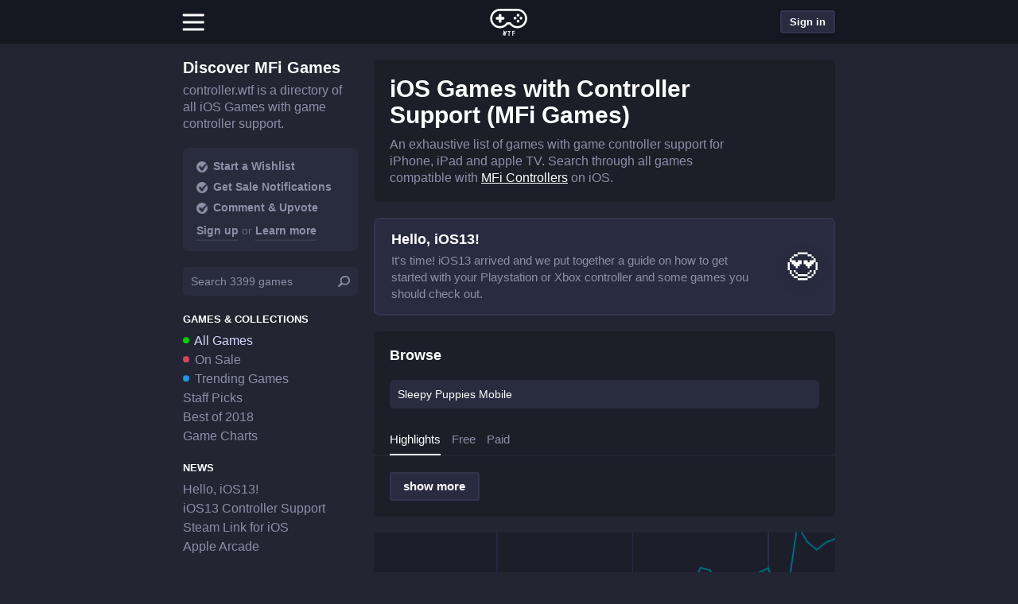

--- FILE ---
content_type: text/html; charset=UTF-8
request_url: https://controller.wtf/mfi-games?query=Sleepy%20Puppies%20Mobile
body_size: 16113
content:

<!doctype html>
<html lang=en>
    <head>
        <meta charset=utf-8>
        
        <meta name="viewport" content="width=device-width, viewport-fit=cover,initial-scale=1.0,user-scalable=no">

        <link rel="icon" href="/favicon.ico"> <!-- fake favicon, for now -->

        <!-- <link rel="manifest" href="/manifest.json"> --> <!-- why u additional request -->
        <meta name="theme-color" content="#eb3b5a"/>
    
        <meta name="apple-mobile-web-app-capable" content="yes">
        <meta name="apple-mobile-web-app-title" content="controller.wtf" />
        <meta name="apple-mobile-web-app-status-bar-style" content="black-translucent">



        <link rel="apple-touch-icon" sizes="180x180" href="/pwa/apple-touch-icon.png?v=2b0JA0W4Op">
        <link rel="icon" type="image/png" sizes="32x32" href="/pwa/favicon-32x32.png?v=2b0JA0W4Op">
        <link rel="icon" type="image/png" sizes="16x16" href="/pwa/favicon-16x16.png?v=2b0JA0W4Op">
        <link rel="manifest" href="/pwa/site.webmanifest?v=2b0JA0W4Op">
        <link rel="mask-icon" href="/pwa/safari-pinned-tab.svg?v=2b0JA0W4Op" color="#5bbad5">
        <link rel="shortcut icon" href="/pwa/favicon.ico?v=2b0JA0W4Op">
        <meta name="apple-mobile-web-app-title" content="ctrl.wtf">
        <meta name="application-name" content="ctrl.wtf">
        <meta name="msapplication-TileColor" content="#2b5797">
        <meta name="msapplication-config" content="/pwa/browserconfig.xml?v=2b0JA0W4Op">
        <meta name="theme-color" content="#ffffff">


        <link href="splashscreens/iphone5_splash.png" media="(device-width: 320px) and (device-height: 568px) and (-webkit-device-pixel-ratio: 2)" rel="apple-touch-startup-image" />
        <link href="splashscreens/iphone6_splash.png" media="(device-width: 375px) and (device-height: 667px) and (-webkit-device-pixel-ratio: 2)" rel="apple-touch-startup-image" />
        <link href="splashscreens/iphoneplus_splash.png" media="(device-width: 621px) and (device-height: 1104px) and (-webkit-device-pixel-ratio: 3)" rel="apple-touch-startup-image" />
        <link href="splashscreens/iphonex_splash.png" media="(device-width: 375px) and (device-height: 812px) and (-webkit-device-pixel-ratio: 3)" rel="apple-touch-startup-image" />
        <link href="splashscreens/iphonexr_splash.png" media="(device-width: 414px) and (device-height: 896px) and (-webkit-device-pixel-ratio: 2)" rel="apple-touch-startup-image" />
        <link href="splashscreens/iphonexsmax_splash.png" media="(device-width: 414px) and (device-height: 896px) and (-webkit-device-pixel-ratio: 3)" rel="apple-touch-startup-image" />
        <link href="splashscreens/ipad_splash.png" media="(device-width: 768px) and (device-height: 1024px) and (-webkit-device-pixel-ratio: 2)" rel="apple-touch-startup-image" />
        <link href="splashscreens/ipadpro1_splash.png" media="(device-width: 834px) and (device-height: 1112px) and (-webkit-device-pixel-ratio: 2)" rel="apple-touch-startup-image" />
        <link href="splashscreens/ipadpro3_splash.png" media="(device-width: 834px) and (device-height: 1194px) and (-webkit-device-pixel-ratio: 2)" rel="apple-touch-startup-image" />
        <link href="splashscreens/ipadpro2_splash.png" media="(device-width: 1024px) and (device-height: 1366px) and (-webkit-device-pixel-ratio: 2)" rel="apple-touch-startup-image" />

        <!-- <meta name="google-signin-scope" content="profile email"> -->
        <!-- <meta name="google-signin-client_id" content="411684599155-gd21l82c2ph03a7hpiubhijnjl4najdd.apps.googleusercontent.com"> -->

		<meta name="apple-mobile-web-app-title" content="MFI Games">

                    <title>🎮  All iOS Games with Controller support (MFi Games)</title>
        
        
                    <meta name="edit_slug" content="mfi-games">
        
        <meta name="twitter:site" content="@controllerwtf" />
        <meta name="twitter:creator" content="@controllerwtf" />

        
                                    <meta name="ctrlwtf:type" content="page">
                            <meta name="ctrlwtf:title" content="iOS Games with Controller Support (MFi Games)">
                    
                
        <!-- analytics opt out -->
        <script type="text/javascript">
            var gaProperty = 'UA-118581741-1';
            var disableStr = 'ga-disable-' + gaProperty;
            if (document.cookie.indexOf(disableStr + '=true') > -1) {
                window[disableStr] = true;
            }
            function gaOptout() {
            document.cookie = disableStr + '=true; expires=Thu, 31 Dec 2099 23:59:59 UTC;path=/';
            window[disableStr] = true;
            alert('Das Tracking durch Google Analytics wurde in Ihrem Browser für diese Website deaktiviert.');
        } </script>
        <!-- Google Analytics -->
        <script>
            (function(i,s,o,g,r,a,m){i['GoogleAnalyticsObject']=r;i[r]=i[r]||function(){
            (i[r].q=i[r].q||[]).push(arguments)},i[r].l=1*new Date();a=s.createElement(o),
            m=s.getElementsByTagName(o)[0];a.async=1;a.src=g;m.parentNode.insertBefore(a,m)
            })(window,document,'script','https://www.google-analytics.com/analytics.js','ga');

            var getCookie = function (name) {
                var value = "; " + document.cookie;
                var parts = value.split("; " + name + "=");
                if (parts.length == 2) return parts.pop().split(";").shift();
            };

            var view = 'section-page';

            ga('create', 'UA-118581741-1', 'auto');
            ga('set', 'anonymizeIp', true);

            if (getCookie("wtfadmin") || view == 'kitchen-sink') {
                ga('set', 'dimension1', 'true');
                console.log('hey, admin user!');
            }
        </script>
        <!-- End Google Analytics -->
        <script defer type = "text/javascript" src = "/scripts.php?build=1&load=assets/js/vendor/zepto.min,assets/js/vendor/zepto.selector,assets/js/vendor/lazyload.min,assets/js/vendor/pull-to-refresh.umd.min,assets/js/packed,assets/js/app&hash=e06b1b668beefa3cf88c38c1d0383745"> </script> <!-- do not specify the .js extension -->

        <script>
            // register service worker for chrome
          // if ('serviceWorker' in navigator) {
          //   console.log("Will the service worker register?");
          //   navigator.serviceWorker.register('service-worker.js')
          //     .then(function(reg){
          //       console.log("Yes, it did.");
          //     }).catch(function(err) {
          //       console.log("No it didn't. This happened: ", err)
          //     });
          // }
        </script>
        <link rel="stylesheet" href="/assets/css/main.css?v=3&hash=e06b1b668beefa3cf88c38c1d0383745">

        <style>
                    </style>
    </head>

    <body id="body" class="template-section-page ">

    <script type="text/javascript">
        var overrideApp = '0';

        if (navigator.userAgent == 'CtrlWtfApp' || overrideApp == '1') {
            document.body.classList.add("is-app");
        };
    </script>

                        
<header class="c-page-header js-page-header">
	<div class="c-top-bar js-top-bar">
		<div class="c-top-bar__inner">
			<div class="c-top-bar__item c-top-bar__item--left">

				<button id="burg" class="c-nav-mega-menu__toggle js-mega-menu-toggle" title="open Menu">
					<i></i>
				</button>
			</div>
			<div class="c-top-bar__item c-top-bar__item--center">
				<a href="/" class="c-top-bar__home-link">
					<div class=" icon icon--controller_logo" style=""><?xml version="1.0" encoding="UTF-8" standalone="no"?>
<svg width="114px" height="103px" viewBox="0 0 114 103" version="1.1" xmlns="http://www.w3.org/2000/svg" xmlns:xlink="http://www.w3.org/1999/xlink">
<g id="buttons" transform="translate(83.000000, 34.000000) rotate(45.000000) translate(-83.000000, -34.000000) translate(73.000000, 24.000000)">
                <g transform="translate(0.000000, 12.000000)"></g>
                <circle id="Oval-2-Copy-12" cx="4" cy="4" r="4"></circle>
                <circle id="Oval-2-Copy-13" cx="16" cy="4" r="4"></circle>
                <circle id="Oval-2-Copy-14" cx="16" cy="16" r="4"></circle>
                <circle id="Oval-2-Copy-15" cx="4" cy="16" r="4"></circle>
            </g>
            <path d="M35.5,30.5 L40.5,30.5 C42.4329966,30.5 44,32.0670034 44,34 L44,35 C44,36.9329966 42.4329966,38.5 40.5,38.5 L35.5,38.5 L35.5,43.5 C35.5,45.4329966 33.9329966,47 32,47 L31,47 C29.0670034,47 27.5,45.4329966 27.5,43.5 L27.5,38.5 L22.5,38.5 C20.5670034,38.5 19,36.9329966 19,35 L19,34 C19,32.0670034 20.5670034,30.5 22.5,30.5 L27.5,30.5 L27.5,25.5 C27.5,23.5670034 29.0670034,22 31,22 L32,22 C33.9329966,22 35.5,23.5670034 35.5,25.5 L35.5,30.5 Z" id="dpad"></path>
            <path d="M73.6824241,13.0050625 C65.8062993,13.004125 65.8062993,13.004125 56.3473933,13.003 C40.5564597,13.0011225 31.0810386,13 31,13 C18.8498542,13 9,22.8498542 9,35 C9,47.1501458 18.8498542,57 31,57 C38.4359296,57 45.2371058,53.2864831 49.29683,47.2204367 L50.187899,45.889 L61.8119023,45.889 L62.702998,47.2201797 C66.7639959,53.2867764 73.5643958,57 81,57 C93.1501458,57 103,47.1501458 103,35 C103,23.0428575 93.448432,13.2824022 81.522133,13.0059956 C79.9812588,13.0058124 79.9365821,13.0058071 73.6824241,13.0050625 Z M81.4907018,13.0052893 L81.5556426,13.006 C81.5443983,13.0059986 81.5332343,13.0059973 81.5221477,13.005996 C81.5116577,13.0057529 81.5011807,13.0055174 81.4907018,13.0052893 Z M31,63 C15.5361458,63 3,50.4638542 3,35 C3,19.5361458 15.5361458,7 31,7 C31.0814532,7 40.5411316,7.0011206 56.2780985,7.0029917 C65.8070132,7.00412502 65.8070132,7.00412502 73.6831384,7.00506252 C79.9822948,7.00581252 79.9822948,7.00581252 81.5563574,7.00600002 C96.8226741,7.33766319 109,19.7679224 109,35 C109,50.4638542 96.4638542,63 81,63 C72.097913,63 63.9029736,58.8115456 58.6649472,51.889 L53.3352127,51.889 C48.0981045,58.8113092 39.9023363,63 31,63 Z" id="Page-1" fill-rule="nonzero"></path>
            
            <path d="M45.9423339,84.5645198 L43.967443,84.140013 C43.8631578,84.1175967 43.7935643,84.0924091 43.7586604,84.0644495 C43.7237565,84.0364899 43.7044774,83.9675665 43.7008224,83.8576773 L44.6678832,76.5988073 L44.9330394,74.7942319 L44.4332427,76.5483709 L42.3320861,83.5634647 C42.2835985,83.6621458 42.2409593,83.7177597 42.2041671,83.730308 C42.1673749,83.7428564 42.0903196,83.7365215 41.9729987,83.7113032 L39.9981078,83.2867964 C39.8938227,83.2643801 39.8242292,83.2391925 39.7893253,83.2112329 C39.7544214,83.1832733 39.7351422,83.1143499 39.7314873,83.0044607 L41.3701169,69.6710705 C41.3636598,69.5742169 41.3783703,69.5057808 41.4142488,69.4657601 C41.4501272,69.4257394 41.5527966,69.4239423 41.72226,69.4603688 L43.0127828,69.7377693 C43.1040323,69.7573836 43.1671081,69.7811701 43.202012,69.8091297 C43.2369158,69.8370893 43.257596,69.899495 43.264053,69.9963486 L42.0210535,78.4437714 L41.6915724,80.357261 L42.2361407,78.4900048 L44.3190233,71.6550945 C44.3647088,71.569449 44.4124648,71.5217538 44.4622926,71.5120075 C44.5121205,71.5022611 44.5826581,71.507195 44.6739076,71.5268093 L46.5119249,71.9218948 C46.6031744,71.9415091 46.6695091,71.9659962 46.7109308,71.9953568 C46.7523525,72.0247174 46.7762915,72.0878236 46.7827485,72.1846772 L45.8730684,79.2717698 L45.6022474,81.1978685 L46.0881555,79.3180032 L48.426144,71.1059505 C48.4718296,71.0203051 48.5163267,70.9719094 48.5596367,70.960762 C48.6029467,70.9496147 48.6702255,70.9538481 48.761475,70.9734623 L50.0715512,71.2550658 C50.2410146,71.2914924 50.333877,71.3353194 50.3501412,71.3865482 C50.3664053,71.4377771 50.3516948,71.5062132 50.3060093,71.5918587 L46.3014213,84.4166813 C46.2529337,84.5153624 46.2070355,84.5702758 46.1637255,84.5814231 C46.1204155,84.5925705 46.046619,84.5869361 45.9423339,84.5645198 Z M58.6798691,73.4253071 L57.9181733,84.9401419 C57.9076124,85.0997938 57.8225073,85.1743382 57.6628555,85.1637774 L55.8867371,85.0462888 C55.7270852,85.0357279 55.6525408,84.9506228 55.6631016,84.790971 L56.4247975,73.2761362 L53.2916449,73.068881 C53.2251233,73.0644807 53.1701208,73.0374582 53.1266359,72.9878128 C53.083151,72.9381675 53.0640491,72.8734328 53.0693295,72.7936068 L53.1749372,71.1970959 C53.1793376,71.1305743 53.20636,71.0755719 53.2560054,71.032087 C53.3056508,70.9886021 53.3637334,70.9690601 53.430255,70.9734605 L61.9715883,71.5384619 C62.0381099,71.5428622 62.0931123,71.5698847 62.1365972,71.6195301 C62.1800821,71.6691755 62.1996241,71.7272581 62.1952237,71.7937797 L62.089616,73.3902906 C62.0781751,73.5632468 61.99263,73.6444433 61.8329781,73.6338824 L58.6798691,73.4253071 Z M68.5282962,72.7950621 L68.753537,76.3479295 L73.3044008,76.0594188 C73.4773877,76.0484519 73.5689414,76.1228075 73.5790647,76.2824877 L73.6815619,77.899242 C73.6916851,78.0589222 73.6102545,78.1442445 73.4372676,78.1552113 L68.8864038,78.443722 L69.2546346,84.2520614 C69.2672886,84.4516617 69.1804701,84.5573655 68.9941765,84.5691759 L67.3574624,84.6729385 C67.1578621,84.6855926 67.0517365,84.5921208 67.0390824,84.3925206 L66.2026544,71.1990074 C66.1933748,71.0526339 66.2138717,70.9544747 66.2641459,70.9045269 C66.31442,70.8545791 66.3927827,70.8262312 66.4992361,70.8194824 L73.2257322,70.3930433 C73.2922657,70.3888252 73.3502945,70.4085263 73.3998205,70.4521471 C73.4493465,70.4957679 73.4762181,70.5508442 73.4804362,70.6173776 L73.5804026,72.194212 C73.592213,72.3805056 73.5182792,72.4787126 73.358599,72.4888358 L68.5282962,72.7950621 Z" id="WTF"></path>
</svg></div>				</a>
			</div>
			<div class="c-top-bar__item c-top-bar__item--right">
				<a href="/notifications" class="c-btn c-btn--small c-btn-gray c-btn--notifications hide-logged-out js-notification-button">
					<div class="is-btn icon icon--xyz/bell" style=""><svg xmlns="http://www.w3.org/2000/svg" width="24" height="24" viewBox="0 0 24 24" fill="none" stroke="#ffffff" stroke-width="2" stroke-linecap="round" stroke-linejoin="arcs"><path d="M22 17H2a3 3 0 0 0 3-3V9a7 7 0 0 1 14 0v5a3 3 0 0 0 3 3zm-8.27 4a2 2 0 0 1-3.46 0"></path></svg></div>				</a>
				<span class="js-profile-button-container">
					<a href="#" data-open-modal="signin-modal" class="c-btn c-btn--small c-btn-gray hide-logged-in">Sign in</a>
				</span>
			</div>
		</div>
	</div>
	<nav class="c-mega-menu js-mega-menu">
					<div class="c-mega-menu__group">
				<div class="c-mega-menu-title">Explore</div>
				<ul>
											<li>
							<a href="/">Discover</a>
						</li>
											<li>
							<a href="/mfi-games">All Games</a>
						</li>
											<li>
							<a href="/stories">Stories</a>
						</li>
											<li>
							<a href="/game-charts">Game Charts</a>
						</li>
											<li>
							<a href="/mfi-controllers">Controllers</a>
						</li>
											<li>
							<a href="/mfi-games">Search</a>
						</li>
									</ul>
			</div>
			
					<div class="c-mega-menu__group">
				<div class="c-mega-menu-title">Community</div>
				<ul>
											<li>
							<a href="/contact-us">Contact Us</a>
						</li>
											<li>
							<a href="/forum">Forum</a>
						</li>
											<li>
							<a href="/submit-game">Submit Game</a>
						</li>
									</ul>
			</div>
			
					<div class="c-mega-menu__group">
				<div class="c-mega-menu-title">Account</div>
				<ul>
											<li>
							<a href="/wishlist">Wishlist</a>
						</li>
											<li>
							<a href="/account">Settings</a>
						</li>
									</ul>
			</div>
			
			</nav>
	<nav class="c-nav">
					<a href="/" class="c-nav__item ">
				<span class="c-nav__item__caption">
					Discover				</span>
			</a>
					<a href="/mfi-games" class="c-nav__item active">
				<span class="c-nav__item__caption">
					Games				</span>
			</a>
					<a href="/collections/on-sale" class="c-nav__item ">
				<span class="c-nav__item__caption">
					On Sale				</span>
			</a>
					<a href="/forum" class="c-nav__item ">
				<span class="c-nav__item__caption">
					Forum				</span>
			</a>
			</nav>
</header>
            
    <div class="fixed-tabbar">
        <nav class="tab-bar mobile backdrop-blur">
			<a href="/" class="tab-bar__item  ">
			<div class="tab-bar__item__icon">
				<div class=" icon icon--ios/for_you" style=""><?xml version="1.0" encoding="iso-8859-1"?>
<!-- Generator: Adobe Illustrator 21.1.0, SVG Export Plug-In . SVG Version: 6.00 Build 0)  -->
<svg version="1.1" id="Layer_1" xmlns="http://www.w3.org/2000/svg" xmlns:xlink="http://www.w3.org/1999/xlink" x="0px" y="0px"
	 viewBox="0 0 30 30" style="enable-background:new 0 0 30 30;" xml:space="preserve">
<path d="M24,4H6C4.895,4,4,4.895,4,6v18c0,1.105,0.895,2,2,2h18c1.105,0,2-0.895,2-2V6C26,4.895,25.105,4,24,4z M14,23H7v-1h7V23z
	 M14,20H7v-1h7V20z M14,17H7v-1h7V17z M10.5,13.31C10.5,13.31,7,11,7,9c0-1.105,0.895-2,2-2c0.601,0,1.133,0.27,1.5,0.69
	C10.867,7.27,11.399,7,12,7c1.105,0,2,0.895,2,2C14,11,10.5,13.31,10.5,13.31z M23,23h-7v-1h7V23z M23,20h-7v-1h7V20z M23,17h-7v-1
	h7V17z M23,14h-7v-1h7V14z M23,11h-7v-1h7V11z M23,8h-7V7h7V8z"/>
</svg>
</div>			</div>
			<div class="tab-bar__item__caption">
				Discover			</div>
		</a>
			<a href="/mfi-games" class="tab-bar__item  tab-bar__item--active">
			<div class="tab-bar__item__icon">
				<div class=" icon icon--v2/controller" style=""><?xml version="1.0" encoding="UTF-8" standalone="no"?>
<svg width="32px" height="32px" viewBox="0 0 32 32" version="1.1" xmlns="http://www.w3.org/2000/svg" xmlns:xlink="http://www.w3.org/1999/xlink">
    <defs>
        <path d="M9,7 L9,5 C9,4.44771525 8.55228475,4 8,4 C7.44771525,4 7,4.44771525 7,5 L7,7 L5,7 C4.44771525,7 4,7.44771525 4,8 C4,8.55228475 4.44771525,9 5,9 L7,9 L7,11 C7,11.5522847 7.44771525,12 8,12 C8.55228475,12 9,11.5522847 9,11 L9,9 L11,9 C11.5522847,9 12,8.55228475 12,8 C12,7.44771525 11.5522847,7 11,7 L9,7 Z M8.45283019,17 C3.78449683,17 0,13.1943843 0,8.5 C0,3.80561567 3.78449683,0 8.45283019,0 C8.47741985,0 11.3331718,0.00034018231 16.0839543,0.000908193832 C18.9606078,0.00125223859 18.9606078,0.00125223859 21.3383059,0.00153683681 C23.239938,0.00176451539 23.239938,0.00176451539 23.7151267,0.00182143503 C28.3238262,0.102504897 32,3.87597643 32,8.5 C32,13.1943843 28.2155032,17 23.5471698,17 C20.8597473,17 18.3858033,15.7285049 16.8045124,13.6270179 L15.1955359,13.6270179 C13.6145221,15.7284332 11.140328,17 8.45283019,17 Z M23.990566,6 C24.5376406,6 24.9811321,5.55228475 24.9811321,5 C24.9811321,4.44771525 24.5376406,4 23.990566,4 C23.4434915,4 23,4.44771525 23,5 C23,5.55228475 23.4434915,6 23.990566,6 Z M23.990566,12 C24.5376406,12 24.9811321,11.5522847 24.9811321,11 C24.9811321,10.4477153 24.5376406,10 23.990566,10 C23.4434915,10 23,10.4477153 23,11 C23,11.5522847 23.4434915,12 23.990566,12 Z M26.990566,9 C27.5376406,9 27.9811321,8.55228475 27.9811321,8 C27.9811321,7.44771525 27.5376406,7 26.990566,7 C26.4434915,7 26,7.44771525 26,8 C26,8.55228475 26.4434915,9 26.990566,9 Z M20.990566,9 C21.5376406,9 21.9811321,8.55228475 21.9811321,8 C21.9811321,7.44771525 21.5376406,7 20.990566,7 C20.4434915,7 20,7.44771525 20,8 C20,8.55228475 20.4434915,9 20.990566,9 Z" id="path-1"></path>
    </defs>
    <g id="Artboard" fill-rule="evenodd">
        <g id="Controller" transform="translate(0.000000, 8.000000)">
            <g id="dpad-+-Combined-Shape-Mask">
                <mask id="mask-2">
                    <use xlink:href="#path-1"></use>
                </mask>
                <use id="Combined-Shape" fill-rule="nonzero" xlink:href="#path-1"></use>
            </g>
        </g>
    </g>
</svg>
</div>			</div>
			<div class="tab-bar__item__caption">
				Games			</div>
		</a>
			<a href="/collections/on-sale" class="tab-bar__item  ">
			<div class="tab-bar__item__icon">
				<div class=" icon icon--ios/coins" style=""><?xml version="1.0" encoding="iso-8859-1"?>
<!-- Generator: Adobe Illustrator 21.1.0, SVG Export Plug-In . SVG Version: 6.00 Build 0)  -->
<svg version="1.1" id="Layer_1" xmlns="http://www.w3.org/2000/svg" xmlns:xlink="http://www.w3.org/1999/xlink" x="0px" y="0px"
	 viewBox="0 0 30 30" style="enable-background:new 0 0 30 30;" xml:space="preserve">
<g>
	<path d="M12,6c-4.971,0-9,4.029-9,9c0,4.971,4.029,9,9,9s9-4.029,9-9C21,10.029,16.971,6,12,6z M13,19.014V20h-2v-0.978
		c-1.394-0.265-2.248-1.104-2.274-2.34h1.896c0.049,0.569,0.617,0.932,1.44,0.932c0.742,0,1.252-0.358,1.252-0.873
		c0-0.433-0.342-0.666-1.235-0.845l-1.029-0.206c-1.43-0.271-2.167-1.051-2.167-2.28c0-1.237,0.812-2.119,2.118-2.414V10h2v1.003
		c1.268,0.298,2.096,1.155,2.122,2.315h-1.836c-0.043-0.552-0.568-0.937-1.268-0.937s-1.159,0.331-1.159,0.851
		c0,0.428,0.347,0.677,1.17,0.839l1.008,0.195c1.544,0.298,2.237,0.997,2.237,2.237C15.274,17.839,14.428,18.731,13,19.014z"/>
</g>
<g>
	<path d="M22.803,12.961C22.928,13.622,23,14.302,23,15c0,1.825-0.453,3.543-1.243,5.059c0.349,0.364,0.517,0.838,0.517,1.444
		c0,1.336-0.846,2.228-2.274,2.511V25h-2v-0.792c-1.307,0.855-2.807,1.432-4.419,1.665C15.007,27.189,16.906,28,19,28
		c4.418,0,8-3.582,8-8C27,16.958,25.302,14.314,22.803,12.961z"/>
</g>
<g>
	<path d="M19,5.997V5h2v1.003c1.268,0.298,2.096,1.155,2.122,2.315h-1.836c-0.043-0.552-0.568-0.937-1.268-0.937
		c-0.032,0-0.055,0.009-0.086,0.011c0.572,0.596,1.073,1.258,1.5,1.97c1.033,0.277,1.602,0.785,1.777,1.577
		c1.478,0.688,2.757,1.724,3.736,3.007C27.612,12.782,28,11.439,28,10c0-4.418-3.582-8-8-8c-2.171,0-4.13,0.874-5.57,2.278
		c1.506,0.34,2.89,0.99,4.091,1.877C18.675,6.097,18.828,6.036,19,5.997z"/>
</g>
</svg>
</div>			</div>
			<div class="tab-bar__item__caption">
				On Sale			</div>
		</a>
			<a href="/forum" class="tab-bar__item  ">
			<div class="tab-bar__item__icon">
				<div class=" icon icon--ios/collaboration" style=""><?xml version="1.0" encoding="iso-8859-1"?>
<!-- Generator: Adobe Illustrator 21.1.0, SVG Export Plug-In . SVG Version: 6.00 Build 0)  -->
<svg version="1.1" id="Layer_1" xmlns="http://www.w3.org/2000/svg" xmlns:xlink="http://www.w3.org/1999/xlink" x="0px" y="0px"
	 viewBox="0 0 30 30" style="enable-background:new 0 0 30 30;" xml:space="preserve">
<polygon points="9,7 6,7 6,10 "/>
<polygon points="21,7 24,7 24,10 "/>
<path d="M25,4h-7.556C17.788,4.591,18,5.268,18,6c0,0.732-0.212,1.409-0.556,2H25c1.105,0,2-0.895,2-2C27,4.895,26.105,4,25,4z"/>
<path d="M14,4H5C3.895,4,3,4.895,3,6c0,1.105,0.895,2,2,2h9c1.105,0,2-0.895,2-2C16,4.895,15.105,4,14,4z"/>
<path d="M3,26h12c-0.954-2.475-3.068-2.23-4-3.654v-1.124c0.391-0.402,1.235-1.342,1.314-2.037c0,0,0.736-0.509,0.736-1.42
	c0-0.632-0.282-0.727-0.282-0.727s0.507-0.962,0.507-1.88c0-1.84-0.924-3.256-2.475-3.256c0,0-0.659-0.9-1.8-0.9
	c-2.423,0-4.388,1.459-4.388,4.071c0,1.104,0.62,1.965,0.62,1.965S4.95,17.174,4.95,17.764c0,1.146,0.736,1.42,0.736,1.42
	C5.765,19.88,6.609,20.819,7,21.221v1.124C6.068,23.77,3.954,23.525,3,26z"/>
<path d="M16.95,17.764c0,1.146,0.736,1.42,0.736,1.42c0.079,0.696,0.923,1.635,1.314,2.037v1.124c-0.606,0.926-1.71,1.15-2.671,1.87
	c0.196,0.316,0.381,0.66,0.537,1.064L17.144,26H27c-0.954-2.475-3.068-2.23-4-3.654v-1.124c0.391-0.402,1.235-1.342,1.314-2.037
	c0,0,0.736-0.509,0.736-1.42c0-0.632-0.282-0.727-0.282-0.727s0.507-0.962,0.507-1.88c0-1.84-0.924-3.256-2.475-3.256
	c0,0-0.659-0.9-1.8-0.9c-2.423,0-4.388,1.459-4.388,4.071c0,1.104,0.62,1.965,0.62,1.965S16.95,17.174,16.95,17.764z"/>
</svg>
</div>			</div>
			<div class="tab-bar__item__caption">
				Forum			</div>
		</a>
	</nav>
    </div>

    <div class="standalone-header"></div>

<div class="page">
    
    
    
    
    
    
    
    
    
    
    
    
    
    
    
    
    
    
    
    
    
    
    
    
            <div class="section-page">
    <div class="box">
            
        
        
        
        
        
        
        
        
        
        
        
                
                    <div class="page-builder-element c-header">
                                <div class="c-topline"></div>
                                <h1 class="c-title">iOS Games with Controller Support (MFi Games)</h1>
                                    <div class="c-subline">An exhaustive list of games with game controller support for iPhone, iPad and apple TV. Search through all games compatible with <a href="/mfi-controllers/">MFi Controllers</a> on iOS. </div>
                            </div>
        
        
        
        
        
        
        
        
        
        
        
        
        
        
        
        


                                                            
                    </div><div class="box">
        
        
        
        
        
        
        
        
        
        
        
                
        
        
        
        
        
        
        
        
        
        
        
        
        
        
        
        


                                                            
        
        
        
        
        
        
        
        
        
        
        
                
        
        
        
        
        
        
        
        
        
        
        
        
        
        
        
                <a class=" c-banner" href="/collections/hello-ios13">
            <div class="c-banner__title">
                Hello, iOS13!                            </div>
            <div class="c-banner__text">
                <p>It's time! iOS13 arrived and we put together a guide on how to get started with your Playstation or Xbox controller and some games you should check out.</p>            </div>
            <div class="c-banner__emoji">
                😍            </div>
        </a>
        


                                                            
                    </div><div class="box">
        
        
        
        
        
        
        
        
        
        
        
                
        
        
        
        
        
        
        
        
        
        
        
        
        
        
        
        


                                                            
        
        
        
        
        
        
        
        
        
        
        
                
        
        
        
        
        
        
        
        
                    
                               <div class="page-builder-element c-text "  >
                    <h2>Browse</h2>                </div>
                
                    
        
        
        
        
        
        
        


                                                            
        
        
        
        
        
        
        
        
        
        
        
                
        
        
        
        
        
        
        
        
        
        
        
        
        
        
        
        


                                                        <div class="search__wrap page-builder-element">
                <form action="/mfi-games" class="mfi-game-search__form" method="GET">
                    <label for="mfi-game-search" class="search__label">Type name of a game: </label>
                    <input id="mfi-game-search" list="mfi-games" type="text" name="query" class=" js-mfi-game-search mfi-game-search__input search__input" value="Sleepy Puppies Mobile" placeholder="e.g. Minecraft">

                    <!-- <input type="submit" value="search"> -->
                </form>
            </div>
                                    
        
        
        
        
        
        
        
        
        
        
        
                
        
        
        
        
        
        
        
        
        
        
        
        
        
        
        
        


                                                            <div class="c-tabs">
                <input checked="checked" id="tab1" type="radio" name="pct" />
                <input id="tab2" type="radio" name="pct" />
                <input id="tab3" type="radio" name="pct" />
                <nav>
                    <ul>
                    <li class="tab1">
                        <label for="tab1">Highlights</label>
                    </li>
                    <li class="tab2">
                        <label for="tab2">Free</label>
                    </li>
                    <li class="tab3">
                        <label for="tab3">Paid</label>
                    </li>
                    </ul>
                </nav>
                <section>
                    <div class="tab1">
                        <div id="tab-all" class="js-load-more">
                            <div class="js-container game-list ">
                                                            </div>
                            <button data-more-id="tab-all" class="c-btn c-btn--normal c-btn-gray">
                                    <span class="c-btn__indicator">
                                    </span>
                                show more
                            </button>
                        </div>
                    </div>
                    <div class="tab2">
                         <div id="tab-free" class="js-load-more">
                            <div class="js-container game-list">
                                                            </div>
                            <button data-more-id="tab-free" class="c-btn c-btn--normal c-btn-gray">
                                    <span class="c-btn__indicator">
                                    </span>
                                show more
                            </button>
                        </div>
                    </div>
                    <div class="tab3">
                         <div id="tab-paid" class="js-load-more">
                            <div class="js-container game-list">
                                                            </div>
                            <button data-more-id="tab-paid" class="c-btn c-btn--normal c-btn-gray">
                                    <span class="c-btn__indicator">
                                    </span>
                                show more
                            </button>
                        </div>
                    </div>
                </section>
            </div>
                    
                    </div><div class="box">
        
        
        
        
        
        
        
        
        
        
        
                
        
        
        
        
        
        
        
        
        
        
        
        
        
        
        
        


                                                            
        
        
        
        
        
        
        
        
        
        
        
                
        
        
        
        
        
        
        
        
        
        
        
        
                    <div class="page-builder-element jbg-slot">
                <div class="inner">
                    <div class="head">Advertise on controller.wtf</div>
                    <div class="more-info">This year 150K mobile gamers used controller.wtf to find high-quality iOS games.</div>
                    <div class="action"><a href="/cdn-cgi/l/email-protection#1a6e7f7b775a7975746e687576767f68346d6e7c25696f78707f796e275b7e6c7f686e736973747d">Talk to us about reaching them</a></div>
                </div>
                <style type="text/css">
                    .jbg-slot {
                        font-size: 14px;
                        margin-top: 0px;
                        margin-bottom: 0px;
                        background-image: url(https://51e3d489f1e.s3.amazonaws.com/8db2781.png);
                        background-size: cover;
                        background-repeat: no-repeat;
                        background-position: center center;
                    }
                    .jbg-slot .inner {
                        padding: 60px 10% 60px 10%;
                        text-align: center;
                        line-height: 1.45em;
                    }
                    .jbg-slot .head {
                        display: block;
                        text-align: center;
                        font-weight: 700;
                        margin-bottom: 7px;
                    }
                    .jbg-slot .more-info {
                        display: block;
                        text-align: center;
                        color: #b9bbcc;
                        margin-bottom: 7px;
                    }
                    .jbg-slot .action {
                        display: block;
                    }
                    .jbg-slot .action a {
                        color: #fff;
                    }
                </style>
            </div>
        
        
        
        


                                                            
                    </div><div class="box">
        
        
        
        
        
        
        
        
        
        
        
                
        
        
        
        
        
        
        
        
        
        
        
        
        
        
        
        


                                                            
        
        
        
        
        
        
        
        
        
        
        
                
        
        
        
        
        
        
        
        
                    
                               </div>
                               <div class="page-builder-element c-text c-text--standalone"  >
                    <h2>Browse Collections</h2>
<p>We curate these lists by hand, they are continually improved and expanded. All games listed support controllers on iPhone, iPad and appleTV.</p>                </div>
                                <div class="box">
               
                    
        
        
        
        
        
        
        


                                                            
        
        
        
        
        
        
        
        
        
        
        
                
        
        
        
        
        
        
                    
                            
                    
                                                            </div> <!--  close box -->
                        <div class="page-builder-element c-children c-children--standalone carousel">
                                                                                <a class="c-card carousel__item" href="/collections/roguelikes-and-roguelites" title="Roguelikes and Roguelites with Controller Support">
                                <div style="background-image: url('/image.php?url=https://micro.controller.wtf/content/media/pages/collections/roguelikes-and-roguelites/1551010545-1605609882/photo_2019-07-02-11.09.46.jpeg&width=600'); 
                                background-color:
                                #2d98da                                " alt="" class="c-card__image">
                                                                    </div>
                                <div class="c-card__body">
                                    <div class="c-card__title">Roguelikes & Roguelites</div>
                                    <div class="c-card__meta">
                                                                                    <div class="c-card__meta__item">13 Games</div>
                                                                            </div>
                                </div>
                            </a>
                                                                                <a class="c-card carousel__item" href="/collections/award-winning-games" title="Award-winning MFi Games">
                                <div style="background-image: url('/image.php?url=https://micro.controller.wtf/content/media/pages/collections/award-winning-games/1226237338-1605609880/altos.png&width=600'); 
                                background-color:
                                #0fb9b1                                " alt="" class="c-card__image">
                                                                    </div>
                                <div class="c-card__body">
                                    <div class="c-card__title">Award winning Games</div>
                                    <div class="c-card__meta">
                                                                            </div>
                                </div>
                            </a>
                                                                                <a class="c-card carousel__item" href="/collections/hello-ios13" title="Hello, iOS13!">
                                <div style="background-image: url('/image.php?url=https://micro.controller.wtf/content/media/pages/collections/hello-ios13/3982568108-1605609880/screenshot-2019-10-25-at-01.12.57.png&width=600'); 
                                background-color:
                                #f7b731                                " alt="" class="c-card__image">
                                                                    </div>
                                <div class="c-card__body">
                                    <div class="c-card__title">Hello, iOS13!</div>
                                    <div class="c-card__meta">
                                                                            </div>
                                </div>
                            </a>
                                                                                <a class="c-card carousel__item" href="/collections/best-of-2021" title="Most Popular Games of 2021">
                                <div style="background-image: url('/image.php?url=&width=600'); 
                                background-color:
                                #0084C9                                " alt="" class="c-card__image">
                                                                    </div>
                                <div class="c-card__body">
                                    <div class="c-card__title">Best of 2021</div>
                                    <div class="c-card__meta">
                                                                                    <div class="c-card__meta__item">10 Games</div>
                                                                            </div>
                                </div>
                            </a>
                                                                                <a class="c-card carousel__item" href="/collections/best-mfi-games-2018" title="The best MFi games of 2018">
                                <div style="background-image: url('/image.php?url=https://micro.controller.wtf/content/media/pages/collections/best-mfi-games-2018/1627550643-1605609881/screenshot-2019-06-03-at-15.53.51.png&width=600'); 
                                background-color:
                                #0084C9                                " alt="" class="c-card__image">
                                                                            <div class="c-card__label"><div class=" icon icon--highlights" style=""><!-- This Source Code Form is subject to the terms of the Mozilla Public
   - License, v. 2.0. If a copy of the MPL was not distributed with this
   - file, You can obtain one at http://mozilla.org/MPL/2.0/. -->
<svg xmlns="http://www.w3.org/2000/svg" width="16" height="16" viewBox="0 0 16 16"><path d="M9.5 3s.428 2.43 1.249 3.251S14 7.5 14 7.5s-2.43.394-3.251 1.215S9.5 12 9.5 12s-.394-2.464-1.215-3.285S5 7.5 5 7.5s2.464-.428 3.285-1.249S9.5 3 9.5 3m0-2h-.014a2 2 0 0 0-1.96 1.68 7.536 7.536 0 0 1-.659 2.154 7.9 7.9 0 0 1-2.212.7 2 2 0 0 0 .029 3.945 7.733 7.733 0 0 1 2.183.658 7.74 7.74 0 0 1 .658 2.185A2 2 0 0 0 9.489 14H9.5a2 2 0 0 0 1.971-1.657 7.891 7.891 0 0 1 .7-2.209 7.566 7.566 0 0 1 2.154-.659 2 2 0 0 0 .027-3.944 7.694 7.694 0 0 1-2.181-.7 7.731 7.731 0 0 1-.7-2.181A2 2 0 0 0 9.5 1zM3 15.5a.5.5 0 0 1-.49-.421 3.047 3.047 0 0 0-.4-1.186 3.047 3.047 0 0 0-1.186-.4.5.5 0 0 1-.007-.986 3.147 3.147 0 0 0 1.192-.417 3.051 3.051 0 0 0 .4-1.171A.5.5 0 0 1 3 10.5a.5.5 0 0 1 .492.413 3.094 3.094 0 0 0 .417 1.179 3.142 3.142 0 0 0 1.178.416.5.5 0 0 1-.007.985 3.007 3.007 0 0 0-1.172.4 3.166 3.166 0 0 0-.416 1.192A.5.5 0 0 1 3 15.5zm-.5-11a.5.5 0 0 1-.49-.42 2.344 2.344 0 0 0-.265-.82 2.344 2.344 0 0 0-.82-.265.5.5 0 0 1-.007-.986 2.41 2.41 0 0 0 .827-.277A2.306 2.306 0 0 0 2.007.92.5.5 0 0 1 2.5.5a.5.5 0 0 1 .492.412 2.353 2.353 0 0 0 .278.818 2.372 2.372 0 0 0 .816.276.5.5 0 0 1-.007.985 2.306 2.306 0 0 0-.811.266 2.41 2.41 0 0 0-.277.827.5.5 0 0 1-.491.416z" fill="context-fill"></path></svg></div> popular</div>
                                                                    </div>
                                <div class="c-card__body">
                                    <div class="c-card__title">Best of 2018</div>
                                    <div class="c-card__meta">
                                                                                    <div class="c-card__meta__item">13 Games</div>
                                                                            </div>
                                </div>
                            </a>
                                                                                <a class="c-card carousel__item" href="/collections/games-by-sega" title="SEGA MFi Games">
                                <div style="background-image: url('/image.php?url=https://micro.controller.wtf/content/media/pages/collections/games-by-sega/1572358191-1605609881/screenshot-2019-06-03-at-17.28.08.png&width=600'); 
                                background-color:
                                #F8D046                                " alt="" class="c-card__image">
                                                                    </div>
                                <div class="c-card__body">
                                    <div class="c-card__title">SEGA</div>
                                    <div class="c-card__meta">
                                                                                    <div class="c-card__meta__item">6 Games</div>
                                                                            </div>
                                </div>
                            </a>
                                                                                <a class="c-card carousel__item" href="/collections/horror-games" title="Horror Games">
                                <div style="background-image: url('/image.php?url=https://micro.controller.wtf/content/media/pages/collections/horror-games/3410650425-1605609881/screenshot-2019-06-03-at-23.20.07.png&width=600'); 
                                background-color:
                                #f7b731                                " alt="" class="c-card__image">
                                                                    </div>
                                <div class="c-card__body">
                                    <div class="c-card__title">Horror Games</div>
                                    <div class="c-card__meta">
                                                                                    <div class="c-card__meta__item">3 Games</div>
                                                                            </div>
                                </div>
                            </a>
                                                                                <a class="c-card carousel__item" href="/collections/most-popular-games" title="Most Popular Games">
                                <div style="background-image: url('/image.php?url=https://micro.controller.wtf/content/media/pages/collections/most-popular-games/2748465008-1605609881/screenshot-2019-06-03-at-22.14.41.png&width=600'); 
                                background-color:
                                #B3D5EA                                " alt="" class="c-card__image">
                                                                    </div>
                                <div class="c-card__body">
                                    <div class="c-card__title">Most Popular Games</div>
                                    <div class="c-card__meta">
                                                                                    <div class="c-card__meta__item">12 Games</div>
                                                                            </div>
                                </div>
                            </a>
                                                                                <a class="c-card carousel__item" href="/collections/on-sale" title="On Sale">
                                <div style="background-image: url('/image.php?url=https://micro.controller.wtf/content/media/pages/collections/on-sale/243241089-1605609881/screenshot-2019-06-03-at-16.34.57.png&width=600'); 
                                background-color:
                                #F7CADE                                " alt="" class="c-card__image">
                                                                            <div class="c-card__label"><div class=" icon icon--highlights" style=""><!-- This Source Code Form is subject to the terms of the Mozilla Public
   - License, v. 2.0. If a copy of the MPL was not distributed with this
   - file, You can obtain one at http://mozilla.org/MPL/2.0/. -->
<svg xmlns="http://www.w3.org/2000/svg" width="16" height="16" viewBox="0 0 16 16"><path d="M9.5 3s.428 2.43 1.249 3.251S14 7.5 14 7.5s-2.43.394-3.251 1.215S9.5 12 9.5 12s-.394-2.464-1.215-3.285S5 7.5 5 7.5s2.464-.428 3.285-1.249S9.5 3 9.5 3m0-2h-.014a2 2 0 0 0-1.96 1.68 7.536 7.536 0 0 1-.659 2.154 7.9 7.9 0 0 1-2.212.7 2 2 0 0 0 .029 3.945 7.733 7.733 0 0 1 2.183.658 7.74 7.74 0 0 1 .658 2.185A2 2 0 0 0 9.489 14H9.5a2 2 0 0 0 1.971-1.657 7.891 7.891 0 0 1 .7-2.209 7.566 7.566 0 0 1 2.154-.659 2 2 0 0 0 .027-3.944 7.694 7.694 0 0 1-2.181-.7 7.731 7.731 0 0 1-.7-2.181A2 2 0 0 0 9.5 1zM3 15.5a.5.5 0 0 1-.49-.421 3.047 3.047 0 0 0-.4-1.186 3.047 3.047 0 0 0-1.186-.4.5.5 0 0 1-.007-.986 3.147 3.147 0 0 0 1.192-.417 3.051 3.051 0 0 0 .4-1.171A.5.5 0 0 1 3 10.5a.5.5 0 0 1 .492.413 3.094 3.094 0 0 0 .417 1.179 3.142 3.142 0 0 0 1.178.416.5.5 0 0 1-.007.985 3.007 3.007 0 0 0-1.172.4 3.166 3.166 0 0 0-.416 1.192A.5.5 0 0 1 3 15.5zm-.5-11a.5.5 0 0 1-.49-.42 2.344 2.344 0 0 0-.265-.82 2.344 2.344 0 0 0-.82-.265.5.5 0 0 1-.007-.986 2.41 2.41 0 0 0 .827-.277A2.306 2.306 0 0 0 2.007.92.5.5 0 0 1 2.5.5a.5.5 0 0 1 .492.412 2.353 2.353 0 0 0 .278.818 2.372 2.372 0 0 0 .816.276.5.5 0 0 1-.007.985 2.306 2.306 0 0 0-.811.266 2.41 2.41 0 0 0-.277.827.5.5 0 0 1-.491.416z" fill="context-fill"></path></svg></div> popular</div>
                                                                    </div>
                                <div class="c-card__body">
                                    <div class="c-card__title">On Sale</div>
                                    <div class="c-card__meta">
                                                                                    <div class="c-card__meta__item">55 Games</div>
                                                                            </div>
                                </div>
                            </a>
                                                                                <a class="c-card carousel__item" href="/collections/platformers" title="Plat­formers">
                                <div style="background-image: url('/image.php?url=https://micro.controller.wtf/content/media/pages/collections/platformers/210567998-1605609881/screenshot-2019-06-03-at-17.41.09.png&width=600'); 
                                background-color:
                                #B3D5EA                                " alt="" class="c-card__image">
                                                                    </div>
                                <div class="c-card__body">
                                    <div class="c-card__title">Plat­formers</div>
                                    <div class="c-card__meta">
                                                                                    <div class="c-card__meta__item">7 Games</div>
                                                                            </div>
                                </div>
                            </a>
                                                                                <a class="c-card carousel__item" href="/collections/recently-added" title="Recently added MFi Games">
                                <div style="background-image: url('/image.php?url=https://micro.controller.wtf/content/media/pages/collections/recently-added/2021808902-1605609881/recent-1.png&width=600'); 
                                background-color:
                                #D1C4EF                                " alt="" class="c-card__image">
                                                                    </div>
                                <div class="c-card__body">
                                    <div class="c-card__title">Recently Added</div>
                                    <div class="c-card__meta">
                                                                                    <div class="c-card__meta__item">29 Games</div>
                                                                            </div>
                                </div>
                            </a>
                                                                                <a class="c-card carousel__item" href="/collections/reddits-favorites" title="reddit's favorites">
                                <div style="background-image: url('/image.php?url=https://micro.controller.wtf/content/media/pages/collections/reddits-favorites/3004198813-1605609882/screenshot-2019-06-03-at-17.46.24.png&width=600'); 
                                background-color:
                                #D1C4EF                                " alt="" class="c-card__image">
                                                                            <div class="c-card__label"><div class=" icon icon--highlights" style=""><!-- This Source Code Form is subject to the terms of the Mozilla Public
   - License, v. 2.0. If a copy of the MPL was not distributed with this
   - file, You can obtain one at http://mozilla.org/MPL/2.0/. -->
<svg xmlns="http://www.w3.org/2000/svg" width="16" height="16" viewBox="0 0 16 16"><path d="M9.5 3s.428 2.43 1.249 3.251S14 7.5 14 7.5s-2.43.394-3.251 1.215S9.5 12 9.5 12s-.394-2.464-1.215-3.285S5 7.5 5 7.5s2.464-.428 3.285-1.249S9.5 3 9.5 3m0-2h-.014a2 2 0 0 0-1.96 1.68 7.536 7.536 0 0 1-.659 2.154 7.9 7.9 0 0 1-2.212.7 2 2 0 0 0 .029 3.945 7.733 7.733 0 0 1 2.183.658 7.74 7.74 0 0 1 .658 2.185A2 2 0 0 0 9.489 14H9.5a2 2 0 0 0 1.971-1.657 7.891 7.891 0 0 1 .7-2.209 7.566 7.566 0 0 1 2.154-.659 2 2 0 0 0 .027-3.944 7.694 7.694 0 0 1-2.181-.7 7.731 7.731 0 0 1-.7-2.181A2 2 0 0 0 9.5 1zM3 15.5a.5.5 0 0 1-.49-.421 3.047 3.047 0 0 0-.4-1.186 3.047 3.047 0 0 0-1.186-.4.5.5 0 0 1-.007-.986 3.147 3.147 0 0 0 1.192-.417 3.051 3.051 0 0 0 .4-1.171A.5.5 0 0 1 3 10.5a.5.5 0 0 1 .492.413 3.094 3.094 0 0 0 .417 1.179 3.142 3.142 0 0 0 1.178.416.5.5 0 0 1-.007.985 3.007 3.007 0 0 0-1.172.4 3.166 3.166 0 0 0-.416 1.192A.5.5 0 0 1 3 15.5zm-.5-11a.5.5 0 0 1-.49-.42 2.344 2.344 0 0 0-.265-.82 2.344 2.344 0 0 0-.82-.265.5.5 0 0 1-.007-.986 2.41 2.41 0 0 0 .827-.277A2.306 2.306 0 0 0 2.007.92.5.5 0 0 1 2.5.5a.5.5 0 0 1 .492.412 2.353 2.353 0 0 0 .278.818 2.372 2.372 0 0 0 .816.276.5.5 0 0 1-.007.985 2.306 2.306 0 0 0-.811.266 2.41 2.41 0 0 0-.277.827.5.5 0 0 1-.491.416z" fill="context-fill"></path></svg></div> popular</div>
                                                                    </div>
                                <div class="c-card__body">
                                    <div class="c-card__title">reddit's favorites</div>
                                    <div class="c-card__meta">
                                                                                    <div class="c-card__meta__item">20 Games</div>
                                                                            </div>
                                </div>
                            </a>
                                                                                <a class="c-card carousel__item" href="/collections/relaxing-mfi-games" title="Relaxing MFi Games">
                                <div style="background-image: url('/image.php?url=https://micro.controller.wtf/content/media/pages/collections/relaxing-mfi-games/2173378427-1605609882/screenshot-2019-06-03-at-17.54.56.png&width=600'); 
                                background-color:
                                #F7CADE                                " alt="" class="c-card__image">
                                                                    </div>
                                <div class="c-card__body">
                                    <div class="c-card__title">Relaxing Games</div>
                                    <div class="c-card__meta">
                                                                                    <div class="c-card__meta__item">7 Games</div>
                                                                            </div>
                                </div>
                            </a>
                                                                                <a class="c-card carousel__item" href="/collections/rockstar-games" title="Rockstar Games">
                                <div style="background-image: url('/image.php?url=https://micro.controller.wtf/content/media/pages/collections/rockstar-games/2269803186-1605609882/screenshot-2019-06-03-at-18.02.19.png&width=600'); 
                                background-color:
                                #0084C9                                " alt="" class="c-card__image">
                                                                    </div>
                                <div class="c-card__body">
                                    <div class="c-card__title">Rockstar Games</div>
                                    <div class="c-card__meta">
                                                                                    <div class="c-card__meta__item">10 Games</div>
                                                                            </div>
                                </div>
                            </a>
                                                                                <a class="c-card carousel__item" href="/collections/staff-picks" title="Staff Picks">
                                <div style="background-image: url('/image.php?url=https://micro.controller.wtf/content/media/pages/collections/staff-picks/3439834050-1605609882/screenshot-2019-06-03-at-15.14.49.png&width=600'); 
                                background-color:
                                #D1C4EF                                " alt="" class="c-card__image">
                                                                            <div class="c-card__label"><div class=" icon icon--highlights" style=""><!-- This Source Code Form is subject to the terms of the Mozilla Public
   - License, v. 2.0. If a copy of the MPL was not distributed with this
   - file, You can obtain one at http://mozilla.org/MPL/2.0/. -->
<svg xmlns="http://www.w3.org/2000/svg" width="16" height="16" viewBox="0 0 16 16"><path d="M9.5 3s.428 2.43 1.249 3.251S14 7.5 14 7.5s-2.43.394-3.251 1.215S9.5 12 9.5 12s-.394-2.464-1.215-3.285S5 7.5 5 7.5s2.464-.428 3.285-1.249S9.5 3 9.5 3m0-2h-.014a2 2 0 0 0-1.96 1.68 7.536 7.536 0 0 1-.659 2.154 7.9 7.9 0 0 1-2.212.7 2 2 0 0 0 .029 3.945 7.733 7.733 0 0 1 2.183.658 7.74 7.74 0 0 1 .658 2.185A2 2 0 0 0 9.489 14H9.5a2 2 0 0 0 1.971-1.657 7.891 7.891 0 0 1 .7-2.209 7.566 7.566 0 0 1 2.154-.659 2 2 0 0 0 .027-3.944 7.694 7.694 0 0 1-2.181-.7 7.731 7.731 0 0 1-.7-2.181A2 2 0 0 0 9.5 1zM3 15.5a.5.5 0 0 1-.49-.421 3.047 3.047 0 0 0-.4-1.186 3.047 3.047 0 0 0-1.186-.4.5.5 0 0 1-.007-.986 3.147 3.147 0 0 0 1.192-.417 3.051 3.051 0 0 0 .4-1.171A.5.5 0 0 1 3 10.5a.5.5 0 0 1 .492.413 3.094 3.094 0 0 0 .417 1.179 3.142 3.142 0 0 0 1.178.416.5.5 0 0 1-.007.985 3.007 3.007 0 0 0-1.172.4 3.166 3.166 0 0 0-.416 1.192A.5.5 0 0 1 3 15.5zm-.5-11a.5.5 0 0 1-.49-.42 2.344 2.344 0 0 0-.265-.82 2.344 2.344 0 0 0-.82-.265.5.5 0 0 1-.007-.986 2.41 2.41 0 0 0 .827-.277A2.306 2.306 0 0 0 2.007.92.5.5 0 0 1 2.5.5a.5.5 0 0 1 .492.412 2.353 2.353 0 0 0 .278.818 2.372 2.372 0 0 0 .816.276.5.5 0 0 1-.007.985 2.306 2.306 0 0 0-.811.266 2.41 2.41 0 0 0-.277.827.5.5 0 0 1-.491.416z" fill="context-fill"></path></svg></div> popular</div>
                                                                    </div>
                                <div class="c-card__body">
                                    <div class="c-card__title">Staff Picks</div>
                                    <div class="c-card__meta">
                                                                                    <div class="c-card__meta__item">22 Games</div>
                                                                            </div>
                                </div>
                            </a>
                                                                                <a class="c-card carousel__item" href="/collections/trending-games" title="Trending Now">
                                <div style="background-image: url('/image.php?url=https://micro.controller.wtf/content/media/pages/collections/trending-games/1666043200-1605609882/screenshot-2019-06-03-at-17.18.22.png&width=600'); 
                                background-color:
                                #F7CADE                                " alt="" class="c-card__image">
                                                                    </div>
                                <div class="c-card__body">
                                    <div class="c-card__title">Trending Now</div>
                                    <div class="c-card__meta">
                                                                                    <div class="c-card__meta__item">7 Games</div>
                                                                            </div>
                                </div>
                            </a>
                                                                                <a class="c-card carousel__item" href="/collections/twin-stick-action" title="Twin Stick Action">
                                <div style="background-image: url('/image.php?url=https://micro.controller.wtf/content/media/pages/collections/twin-stick-action/557810658-1605609882/screenshot-2019-06-11-at-21.42.23.png&width=600'); 
                                background-color:
                                #B3D5EA                                " alt="" class="c-card__image">
                                                                    </div>
                                <div class="c-card__body">
                                    <div class="c-card__title">Twin Stick Action</div>
                                    <div class="c-card__meta">
                                                                                    <div class="c-card__meta__item">5 Games</div>
                                                                            </div>
                                </div>
                            </a>
                                                                                <a class="c-card carousel__item" href="/collections/twin-stick-action-rpg" title="Twin Stick Action RPG">
                                <div style="background-image: url('/image.php?url=https://micro.controller.wtf/content/media/pages/collections/twin-stick-action-rpg/1442599798-1605609882/screenshot-2019-06-11-at-21.39.03.png&width=600'); 
                                background-color:
                                #f7b731                                " alt="" class="c-card__image">
                                                                    </div>
                                <div class="c-card__body">
                                    <div class="c-card__title">Twin Stick RPG</div>
                                    <div class="c-card__meta">
                                                                                    <div class="c-card__meta__item">3 Games</div>
                                                                            </div>
                                </div>
                            </a>
                                                                                <a class="c-card carousel__item" href="/collections/vr-games" title="VR Games with MFi support">
                                <div style="background-image: url('/image.php?url=https://micro.controller.wtf/content/media/pages/collections/vr-games/3542089311-1605609882/vr.png&width=600'); 
                                background-color:
                                #0084C9                                " alt="" class="c-card__image">
                                                                    </div>
                                <div class="c-card__body">
                                    <div class="c-card__title">VR Games</div>
                                    <div class="c-card__meta">
                                                                                    <div class="c-card__meta__item">5 Games</div>
                                                                            </div>
                                </div>
                            </a>
                                                </div>
                        <div class="box">
                                        
        
        
        
        
        
        
        
        
        


                                                            
                    </div><div class="box">
        
        
        
        
        
        
        
        
        
        
        
                
        
        
        
        
        
        
        
        
        
        
        
        
        
        
        
        


                                                            
        
        
        
        
        
        
        
        
        
        
        
                
        
        
        
                    
                                                <div class="page-builder-element c-text" style="position: relative;">
                        <div class="c-topline">Collection</div>

                        <h2 class="c-title"><a href="collections/recently-added">Recently added MFi Games</a></h2>

                                                    <div class="c-image-preview__image" style="background-image: url('https://micro.controller.wtf/content/media/pages/collections/recently-added/2021808902-1605609881/recent-1.png')"></div>
                                            </div>
                                
                <div class="page-builder-element c-game-list c-game-list--normal compact">
                                            
    <a class="list__item js-item js-loading-indicator js-game-item " href="/war-tortoise-2">
        <img class="appicon lazyload" data-src="/image.php?url=https://is1-ssl.mzstatic.com/image/thumb/Purple211/v4/5c/23/a4/5c23a4f2-dd02-f5a7-b458-e5de7c5287b6/AppIcon-0-0-1x_U007emarketing-0-8-85-220.png/512x512bb.jpg&width=114&quality=90">
        <div class="list__item__info">
            <div class="list__item__title">War Tortoise <i>2</i></div>
            <div class="badges">
                                                            </div>
            <div class="list__item__meta">
                
                                    <!-- <div class="list__item__meta__item list__item__meta__item--spaced">1</div> -->
                
                                    <div class="list__item__meta__item list__item__meta__item--spaced">
                                                Free</div>
                                            <div class="list__item__meta__item">Casual</div>
                                                </div>
        </div>

            </a>
                                            
    <a class="list__item js-item js-loading-indicator js-game-item " href="/castlevania-sotn">
        <img class="appicon lazyload" data-src="/image.php?url=https://is1-ssl.mzstatic.com/image/thumb/Purple211/v4/80/c5/2d/80c52d32-8ec5-d278-bbcf-e3b385177385/AppIcon-0-0-1x_U007emarketing-0-11-0-85-220.png/512x512bb.jpg&width=114&quality=90">
        <div class="list__item__info">
            <div class="list__item__title">Castlevania:<br> SotN</div>
            <div class="badges">
                                                            </div>
            <div class="list__item__meta">
                
                                    <!-- <div class="list__item__meta__item list__item__meta__item--spaced">1</div> -->
                
                                    <div class="list__item__meta__item list__item__meta__item--spaced">
                                                $2.99</div>
                                            <div class="list__item__meta__item">Entertainment</div>
                                                </div>
        </div>

            </a>
                                            
    <a class="list__item js-item js-loading-indicator js-game-item on-sale" href="/summer-catchers">
        <img class="appicon lazyload" data-src="/image.php?url=https://is1-ssl.mzstatic.com/image/thumb/Purple114/v4/b5/a4/c6/b5a4c6c4-f041-1390-72e3-697b6551bbc3/AppIcon-1x_U007emarketing-0-7-0-85-220.png/512x512bb.jpg&width=114&quality=90">
        <div class="list__item__info">
            <div class="list__item__title">Summer Catchers</div>
            <div class="badges">
                                                        <span class="badge alert">75% off</span>
                    <!-- <div class="list__item__meta__item list__item__meta__item--spaced list__item__meta__item--highlight">Sale: 75% off!</div> -->
                                                            </div>
            <div class="list__item__meta">
                
                                    <!-- <div class="list__item__meta__item list__item__meta__item--spaced">1</div> -->
                
                                    <div class="list__item__meta__item list__item__meta__item--spaced">
                                                    <span class="list__item__meta__item--strikethrough">$3.99 &rarr;</span>
                                                $0.99</div>
                                            <div class="list__item__meta__item">Racing</div>
                                                </div>
        </div>

            </a>
                                            
    <a class="list__item js-item js-loading-indicator js-game-item " href="/incredible-mandy">
        <img class="appicon lazyload" data-src="/image.php?url=https://is1-ssl.mzstatic.com/image/thumb/Purple124/v4/cc/70/d2/cc70d2b7-3107-1327-953b-a30a323675db/AppIcon-1x_U007emarketing-0-7-85-220.png/512x512bb.jpg&width=114&quality=90">
        <div class="list__item__info">
            <div class="list__item__title">Incredible Mandy</div>
            <div class="badges">
                                                            </div>
            <div class="list__item__meta">
                
                                    <!-- <div class="list__item__meta__item list__item__meta__item--spaced">1</div> -->
                
                                    <div class="list__item__meta__item list__item__meta__item--spaced">
                                                $2.99</div>
                                            <div class="list__item__meta__item">Puzzle</div>
                                                </div>
        </div>

            </a>
                                            
    <a class="list__item js-item js-loading-indicator js-game-item " href="/boris-and-the-dark-survival">
        <img class="appicon lazyload" data-src="/image.php?url=https://is1-ssl.mzstatic.com/image/thumb/Purple221/v4/94/98/61/9498615f-7870-b7ae-f948-e08d08707225/AppIcon-1x_U007emarketing-0-8-0-85-220-0.png/512x512bb.jpg&width=114&quality=90">
        <div class="list__item__info">
            <div class="list__item__title">Bendy:<br> Lone Wolf</div>
            <div class="badges">
                                                            </div>
            <div class="list__item__meta">
                
                                    <!-- <div class="list__item__meta__item list__item__meta__item--spaced">1</div> -->
                
                                    <div class="list__item__meta__item list__item__meta__item--spaced">
                                                $3.99</div>
                                            <div class="list__item__meta__item">Adventure</div>
                                                </div>
        </div>

            </a>
                                    </div>
                
                <div class="page-builder-element">
                    <a href="/collections/recently-added" class="c-btn c-btn--normal c-btn-gray">View 29 Games</a>
                </div>
                    
        
        
        
        
        
        
        
        
        
        
        
        


                                                            
                    </div><div class="box">
        
        
        
        
        
        
        
        
        
        
        
                
        
        
        
        
        
        
        
        
        
        
        
        
        
        
        
        


                                                            
        
        
        
        
        
        
        
        
        
        
        
                
        
        
        
                    
                                                <div class="page-builder-element c-text" style="position: relative;">
                        <div class="c-topline">Collection</div>

                        <h2 class="c-title"><a href="collections/roguelikes-and-roguelites">Roguelikes and Roguelites with Controller Support</a></h2>

                                                    <div class="c-image-preview__image" style="background-image: url('https://micro.controller.wtf/content/media/pages/collections/roguelikes-and-roguelites/1551010545-1605609882/photo_2019-07-02-11.09.46.jpeg')"></div>
                                            </div>
                                
                <div class="page-builder-element c-game-list c-game-list--normal compact">
                                            
    <a class="list__item js-item js-loading-indicator js-game-item " href="/rogue-legacy">
        <img class="appicon lazyload" data-src="/image.php?url=https://is1-ssl.mzstatic.com/image/thumb/Purple115/v4/b5/7e/77/b57e778c-03a5-940d-5c93-821b1f5619ee/AppIcon-0-0-1x_U007emarketing-0-0-0-7-0-0-sRGB-0-0-0-GLES2_U002c0-512MB-85-220-0-0.png/512x512bb.jpg&width=114&quality=90">
        <div class="list__item__info">
            <div class="list__item__title">Rogue Legacy</div>
            <div class="badges">
                                                            </div>
            <div class="list__item__meta">
                
                                    <!-- <div class="list__item__meta__item list__item__meta__item--spaced">1</div> -->
                
                                    <div class="list__item__meta__item list__item__meta__item--spaced">
                                                $3.99</div>
                                            <div class="list__item__meta__item">Action</div>
                                                </div>
        </div>

            </a>
                                            
    <a class="list__item js-item js-loading-indicator js-game-item on-sale" href="/neon-chrome">
        <img class="appicon lazyload" data-src="/image.php?url=https://is1-ssl.mzstatic.com/image/thumb/Purple116/v4/f4/62/fe/f462fe7c-c3a6-32c0-5049-d640cfccea7a/AppIcon-1x_U007emarketing-0-4-0-85-220.png/512x512bb.jpg&width=114&quality=90">
        <div class="list__item__info">
            <div class="list__item__title">Neon Chrome</div>
            <div class="badges">
                                                        <span class="badge alert">72% off</span>
                    <!-- <div class="list__item__meta__item list__item__meta__item--spaced list__item__meta__item--highlight">Sale: 72% off!</div> -->
                                                            </div>
            <div class="list__item__meta">
                
                                    <!-- <div class="list__item__meta__item list__item__meta__item--spaced">3.3</div> -->
                
                                    <div class="list__item__meta__item list__item__meta__item--spaced">
                                                    <span class="list__item__meta__item--strikethrough">$6.99 &rarr;</span>
                                                $1.99</div>
                                            <div class="list__item__meta__item">Entertainment</div>
                                                </div>
        </div>

            </a>
                                            
    <a class="list__item js-item js-loading-indicator js-game-item on-sale" href="/dont-starve-pocket-edition">
        <img class="appicon lazyload" data-src="/image.php?url=https://is1-ssl.mzstatic.com/image/thumb/Purple112/v4/03/29/5e/03295e4c-5637-9419-83e5-e9939e90370c/Normal_Icon-1x_U007emarketing-0-10-0-85-220.png/512x512bb.jpg&width=114&quality=90">
        <div class="list__item__info">
            <div class="list__item__title">Don't Starve:<br> Pocket Edition</div>
            <div class="badges">
                                                        <span class="badge alert">80% off</span>
                    <!-- <div class="list__item__meta__item list__item__meta__item--spaced list__item__meta__item--highlight">Sale: 80% off!</div> -->
                                                            </div>
            <div class="list__item__meta">
                
                                    <!-- <div class="list__item__meta__item list__item__meta__item--spaced">4</div> -->
                
                                    <div class="list__item__meta__item list__item__meta__item--spaced">
                                                    <span class="list__item__meta__item--strikethrough">$4.99 &rarr;</span>
                                                $0.99</div>
                                            <div class="list__item__meta__item">Adventure</div>
                                                </div>
        </div>

            </a>
                                            
    <a class="list__item js-item js-loading-indicator js-game-item " href="/sproggiwood">
        <img class="appicon lazyload" data-src="/image.php?url=https://is1-ssl.mzstatic.com/image/thumb/Purple5/v4/e9/b7/f2/e9b7f25d-00f0-6ccd-82b1-0a020c927622/pr_source.png/512x512bb.jpg&width=114&quality=90">
        <div class="list__item__info">
            <div class="list__item__title">Sproggiwood</div>
            <div class="badges">
                                                            </div>
            <div class="list__item__meta">
                
                                    <!-- <div class="list__item__meta__item list__item__meta__item--spaced">3</div> -->
                
                                    <div class="list__item__meta__item list__item__meta__item--spaced">
                                                $4.99</div>
                                            <div class="list__item__meta__item">Roleplaying</div>
                                                </div>
        </div>

            </a>
                                            
    <a class="list__item js-item js-loading-indicator js-game-item " href="/dead-cells">
        <img class="appicon lazyload" data-src="/image.php?url=https://is1-ssl.mzstatic.com/image/thumb/Purple221/v4/01/10/c5/0110c5c6-01c0-8858-d466-8a44c585a6f1/AppIcon-0-0-1x_U007emarketing-0-8-0-85-220.png/512x512bb.jpg&width=114&quality=90">
        <div class="list__item__info">
            <div class="list__item__title">Dead Cells</div>
            <div class="badges">
                                                            </div>
            <div class="list__item__meta">
                
                                    <!-- <div class="list__item__meta__item list__item__meta__item--spaced">1</div> -->
                
                                    <div class="list__item__meta__item list__item__meta__item--spaced">
                                                $8.99</div>
                                            <div class="list__item__meta__item">Action</div>
                                                </div>
        </div>

            </a>
                                    </div>
                
                <div class="page-builder-element">
                    <a href="/collections/roguelikes-and-roguelites" class="c-btn c-btn--normal c-btn-gray">View 13 Games</a>
                </div>
                    
        
        
        
        
        
        
        
        
        
        
        
        


                                                            
                    </div><div class="box">
        
        
        
        
        
        
        
        
        
        
        
                
        
        
        
        
        
        
        
        
        
        
        
        
        
        
        
        


                                                            
        
        
        
                                <div class="page-builder-element c-rating--user-rating js-user-rating" data-rating-id="https://controller.wtf/mfi-games">
            <script data-cfasync="false" src="/cdn-cgi/scripts/5c5dd728/cloudflare-static/email-decode.min.js"></script><script type="application/ld+json">
                {
                    "@context": "https://schema.org/",
                    "@type": "WebPage",
                    "name": "iOS Games with Controller Support (MFi Games)",
                    "identifier": "https://controller.wtf/mfi-games",
                    "aggregateRating": {
                        "@type": "AggregateRating",
                        "ratingValue": "3.8577362409138",
                        "bestRating": "5",
                        "ratingCount": "963"
                    }
                }
            </script>
            <div class="c-topline">
                Rate this Page
            </div>
            <div class="c-title">
                Was this helpful?
            </div>
            <div class="c-subline">
                Tap the one of the stars below to leave your rating
            </div>
            <div class="ratings__messages"></div>
                <div class="rating"><div class="c-btn-group"><div class="rating__star rating__star--full c-btn c-btn--gray c-btn--normal" data-rating-value="1">★</div><div class="rating__star rating__star--full c-btn c-btn--gray c-btn--normal" data-rating-value="2">★</div><div class="rating__star rating__star--full c-btn c-btn--gray c-btn--normal" data-rating-value="3">★</div><div class="rating__star rating__star--empty c-btn c-btn--gray c-btn--normal" data-rating-value="4">☆</div><div class="rating__star rating__star--empty c-btn c-btn--gray c-btn--normal" data-rating-value="5">☆</div></div></div>            </div>
        
        
        
        
        
        
        
        
                
        
        
        
        
        
        
        
        
        
        
        
        
        
        
        
        


                                                            
                    </div><div class="box">
        
        
        
        
        
        
        
        
        
        
        
                
        
        
        
        
        
        
        
        
        
        
        
        
        
        
        
        


                                                            
        
        
        
        
        
        
        
        
        
        
        
                                    <div class="page-builder-element c-meta c-text">
                    <div class="c-topline">
    Last updated
</div>
<div class="c-author has-image">
            <div class="c-author-cell" style="width: 1%; padding-right: 13px;">
            <img class="c-author--avatar" src="https://controller.wtf/avatar/kanni">
        </div>
        <div class="c-author-cell">
        <div class="c-author--name">kanni</div>
        <time class="c-author--date published updated" datetime="2020-01-10">January 2020</time>
    </div>
</div>

<style type="text/css">
    .c-author {
        display: table;
        width: 100%;
        font-size: 15px;
        position: relative;
        margin-top: 15px;
    }
    .c-author .c-author-cell {
        display: table-cell;
        vertical-align: middle;
        line-height: 1.2em;
    }
    .c-author .c-author-cell img {
        display: block;
        height: 35px;
        border-radius: 90px;
        margin: 0px;
    }
    /*.c-author--avatar {
        position: absolute;
        top: 50%;
        left: 0px;
        
        
    }*/
    .c-author--name {
        color: #fff;
        font-weight: 700;
    }
    .c-author--date {
        color: #8b8fa7;
        font-size: 95%;
    }
</style>
                </div>
                            
        
        
        
        
        
        
        
        
        
        
        
        
        
        
        
        


                                                        </div>
</div>

    
    
    
    
    
    
    
    
    
    
    
    
    
    
    
    
    
    
    <aside class="c-sidebar">
	<div class="sidebar-element c-sidebar-info">
		<div class="info-title">Discover MFi Games</div>
		<div class="info-site-description">controller.wtf is a directory of all iOS Games with game controller support.</div>
	</div>

	<div class="sidebar-element sidebar-signup-banner hide-logged-in">
		<ul>
			<li>Start a Wishlist</li>
			<li>Get Sale Notifications</li>
			<li>Comment & Upvote</li>
		</ul>
		<div class="signup-btn" data-open-modal="signin-modal">Sign up</div> <span class="dim">or</span> <a href="/become-a-member">Learn more</a>
	</div>

	<div class="sidebar-element sidebar-search">
		<form action="/mfi-games" class="mfi-game-search__form" method="GET">
			<label for="mfi-game-search" class="search__label">Type name of a game: </label>
			<input id="mfi-game-search" list="mfi-games" type="text" name="query" class=" js-mfi-game-search mfi-game-search__input search__input" placeholder="Search 3399 games">
		</form>
	</div>

	<div class="sidebar-element sidebar-lists">
					<div class="sidebar-list ">
									<div class="list-title">Games & Collections</div>
								<ul>
											<li>
							<a  href="/mfi-games">
																	<span class="dot" style="background-color: #008b00;"></span>
																All Games							</a>
						</li>
											<li>
							<a  href="/collections/on-sale">
																	<span class="dot" style="background-color: #d44660;"></span>
																On Sale							</a>
						</li>
											<li>
							<a  href="/collections/trending-games">
																	<span class="dot" style="background-color: #1f94e0;"></span>
																Trending Games							</a>
						</li>
											<li>
							<a  href="/collections/staff-picks">
																Staff Picks							</a>
						</li>
											<li>
							<a  href="/collections/best-mfi-games-2018">
																Best of 2018							</a>
						</li>
											<li>
							<a  href="/game-charts">
																Game Charts							</a>
						</li>
									</ul>
			</div>
					<div class="sidebar-list ">
									<div class="list-title">News</div>
								<ul>
											<li>
							<a  href="/collections/hello-ios13">
																Hello, iOS13!							</a>
						</li>
											<li>
							<a  href="/stories/ios13-brings-support-for-playstation-4-and-xbox-one-s-controllers">
																iOS13 Controller Support							</a>
						</li>
											<li>
							<a  href="/stories/steam-link-for-ios-released">
																Steam Link for iOS							</a>
						</li>
											<li>
							<a  href="/stories/apple-arcade-controller-support">
																Apple Arcade							</a>
						</li>
									</ul>
			</div>
					<div class="sidebar-list ">
									<div class="list-title">Community</div>
								<ul>
											<li>
							<a  href="/forum">
																Forum							</a>
						</li>
											<li>
							<a  href="/submit-game">
																Submit Game							</a>
						</li>
											<li>
							<a  href="/contact-us">
																Feedback							</a>
						</li>
											<li>
							<a target="_blank" rel="nofollow" href="https://www.instagram.com/controller.wtf">
																Instagram							</a>
						</li>
											<li>
							<a target="_blank" rel="nofollow" href="https://www.reddit.com/r/mfigames">
																/r/mfigames							</a>
						</li>
									</ul>
			</div>
					<div class="sidebar-list hide-logged-out">
									<div class="list-title">Account</div>
								<ul>
											<li>
							<a  href="/wishlist">
																Wishlist							</a>
						</li>
											<li>
							<a  href="/logout?back=/mfi-games?query=Sleepy%20Puppies%20Mobile">
																Logout							</a>
						</li>
									</ul>
			</div>
			</div>
</aside>
</div>

<nav class="tab-bar mobile backdrop-blur">
			<a href="/" class="tab-bar__item  ">
			<div class="tab-bar__item__icon">
				<div class=" icon icon--ios/for_you" style=""><?xml version="1.0" encoding="iso-8859-1"?>
<!-- Generator: Adobe Illustrator 21.1.0, SVG Export Plug-In . SVG Version: 6.00 Build 0)  -->
<svg version="1.1" id="Layer_1" xmlns="http://www.w3.org/2000/svg" xmlns:xlink="http://www.w3.org/1999/xlink" x="0px" y="0px"
	 viewBox="0 0 30 30" style="enable-background:new 0 0 30 30;" xml:space="preserve">
<path d="M24,4H6C4.895,4,4,4.895,4,6v18c0,1.105,0.895,2,2,2h18c1.105,0,2-0.895,2-2V6C26,4.895,25.105,4,24,4z M14,23H7v-1h7V23z
	 M14,20H7v-1h7V20z M14,17H7v-1h7V17z M10.5,13.31C10.5,13.31,7,11,7,9c0-1.105,0.895-2,2-2c0.601,0,1.133,0.27,1.5,0.69
	C10.867,7.27,11.399,7,12,7c1.105,0,2,0.895,2,2C14,11,10.5,13.31,10.5,13.31z M23,23h-7v-1h7V23z M23,20h-7v-1h7V20z M23,17h-7v-1
	h7V17z M23,14h-7v-1h7V14z M23,11h-7v-1h7V11z M23,8h-7V7h7V8z"/>
</svg>
</div>			</div>
			<div class="tab-bar__item__caption">
				Discover			</div>
		</a>
			<a href="/mfi-games" class="tab-bar__item  tab-bar__item--active">
			<div class="tab-bar__item__icon">
				<div class=" icon icon--v2/controller" style=""><?xml version="1.0" encoding="UTF-8" standalone="no"?>
<svg width="32px" height="32px" viewBox="0 0 32 32" version="1.1" xmlns="http://www.w3.org/2000/svg" xmlns:xlink="http://www.w3.org/1999/xlink">
    <defs>
        <path d="M9,7 L9,5 C9,4.44771525 8.55228475,4 8,4 C7.44771525,4 7,4.44771525 7,5 L7,7 L5,7 C4.44771525,7 4,7.44771525 4,8 C4,8.55228475 4.44771525,9 5,9 L7,9 L7,11 C7,11.5522847 7.44771525,12 8,12 C8.55228475,12 9,11.5522847 9,11 L9,9 L11,9 C11.5522847,9 12,8.55228475 12,8 C12,7.44771525 11.5522847,7 11,7 L9,7 Z M8.45283019,17 C3.78449683,17 0,13.1943843 0,8.5 C0,3.80561567 3.78449683,0 8.45283019,0 C8.47741985,0 11.3331718,0.00034018231 16.0839543,0.000908193832 C18.9606078,0.00125223859 18.9606078,0.00125223859 21.3383059,0.00153683681 C23.239938,0.00176451539 23.239938,0.00176451539 23.7151267,0.00182143503 C28.3238262,0.102504897 32,3.87597643 32,8.5 C32,13.1943843 28.2155032,17 23.5471698,17 C20.8597473,17 18.3858033,15.7285049 16.8045124,13.6270179 L15.1955359,13.6270179 C13.6145221,15.7284332 11.140328,17 8.45283019,17 Z M23.990566,6 C24.5376406,6 24.9811321,5.55228475 24.9811321,5 C24.9811321,4.44771525 24.5376406,4 23.990566,4 C23.4434915,4 23,4.44771525 23,5 C23,5.55228475 23.4434915,6 23.990566,6 Z M23.990566,12 C24.5376406,12 24.9811321,11.5522847 24.9811321,11 C24.9811321,10.4477153 24.5376406,10 23.990566,10 C23.4434915,10 23,10.4477153 23,11 C23,11.5522847 23.4434915,12 23.990566,12 Z M26.990566,9 C27.5376406,9 27.9811321,8.55228475 27.9811321,8 C27.9811321,7.44771525 27.5376406,7 26.990566,7 C26.4434915,7 26,7.44771525 26,8 C26,8.55228475 26.4434915,9 26.990566,9 Z M20.990566,9 C21.5376406,9 21.9811321,8.55228475 21.9811321,8 C21.9811321,7.44771525 21.5376406,7 20.990566,7 C20.4434915,7 20,7.44771525 20,8 C20,8.55228475 20.4434915,9 20.990566,9 Z" id="path-1"></path>
    </defs>
    <g id="Artboard" fill-rule="evenodd">
        <g id="Controller" transform="translate(0.000000, 8.000000)">
            <g id="dpad-+-Combined-Shape-Mask">
                <mask id="mask-2">
                    <use xlink:href="#path-1"></use>
                </mask>
                <use id="Combined-Shape" fill-rule="nonzero" xlink:href="#path-1"></use>
            </g>
        </g>
    </g>
</svg>
</div>			</div>
			<div class="tab-bar__item__caption">
				Games			</div>
		</a>
			<a href="/collections/on-sale" class="tab-bar__item  ">
			<div class="tab-bar__item__icon">
				<div class=" icon icon--ios/coins" style=""><?xml version="1.0" encoding="iso-8859-1"?>
<!-- Generator: Adobe Illustrator 21.1.0, SVG Export Plug-In . SVG Version: 6.00 Build 0)  -->
<svg version="1.1" id="Layer_1" xmlns="http://www.w3.org/2000/svg" xmlns:xlink="http://www.w3.org/1999/xlink" x="0px" y="0px"
	 viewBox="0 0 30 30" style="enable-background:new 0 0 30 30;" xml:space="preserve">
<g>
	<path d="M12,6c-4.971,0-9,4.029-9,9c0,4.971,4.029,9,9,9s9-4.029,9-9C21,10.029,16.971,6,12,6z M13,19.014V20h-2v-0.978
		c-1.394-0.265-2.248-1.104-2.274-2.34h1.896c0.049,0.569,0.617,0.932,1.44,0.932c0.742,0,1.252-0.358,1.252-0.873
		c0-0.433-0.342-0.666-1.235-0.845l-1.029-0.206c-1.43-0.271-2.167-1.051-2.167-2.28c0-1.237,0.812-2.119,2.118-2.414V10h2v1.003
		c1.268,0.298,2.096,1.155,2.122,2.315h-1.836c-0.043-0.552-0.568-0.937-1.268-0.937s-1.159,0.331-1.159,0.851
		c0,0.428,0.347,0.677,1.17,0.839l1.008,0.195c1.544,0.298,2.237,0.997,2.237,2.237C15.274,17.839,14.428,18.731,13,19.014z"/>
</g>
<g>
	<path d="M22.803,12.961C22.928,13.622,23,14.302,23,15c0,1.825-0.453,3.543-1.243,5.059c0.349,0.364,0.517,0.838,0.517,1.444
		c0,1.336-0.846,2.228-2.274,2.511V25h-2v-0.792c-1.307,0.855-2.807,1.432-4.419,1.665C15.007,27.189,16.906,28,19,28
		c4.418,0,8-3.582,8-8C27,16.958,25.302,14.314,22.803,12.961z"/>
</g>
<g>
	<path d="M19,5.997V5h2v1.003c1.268,0.298,2.096,1.155,2.122,2.315h-1.836c-0.043-0.552-0.568-0.937-1.268-0.937
		c-0.032,0-0.055,0.009-0.086,0.011c0.572,0.596,1.073,1.258,1.5,1.97c1.033,0.277,1.602,0.785,1.777,1.577
		c1.478,0.688,2.757,1.724,3.736,3.007C27.612,12.782,28,11.439,28,10c0-4.418-3.582-8-8-8c-2.171,0-4.13,0.874-5.57,2.278
		c1.506,0.34,2.89,0.99,4.091,1.877C18.675,6.097,18.828,6.036,19,5.997z"/>
</g>
</svg>
</div>			</div>
			<div class="tab-bar__item__caption">
				On Sale			</div>
		</a>
			<a href="/forum" class="tab-bar__item  ">
			<div class="tab-bar__item__icon">
				<div class=" icon icon--ios/collaboration" style=""><?xml version="1.0" encoding="iso-8859-1"?>
<!-- Generator: Adobe Illustrator 21.1.0, SVG Export Plug-In . SVG Version: 6.00 Build 0)  -->
<svg version="1.1" id="Layer_1" xmlns="http://www.w3.org/2000/svg" xmlns:xlink="http://www.w3.org/1999/xlink" x="0px" y="0px"
	 viewBox="0 0 30 30" style="enable-background:new 0 0 30 30;" xml:space="preserve">
<polygon points="9,7 6,7 6,10 "/>
<polygon points="21,7 24,7 24,10 "/>
<path d="M25,4h-7.556C17.788,4.591,18,5.268,18,6c0,0.732-0.212,1.409-0.556,2H25c1.105,0,2-0.895,2-2C27,4.895,26.105,4,25,4z"/>
<path d="M14,4H5C3.895,4,3,4.895,3,6c0,1.105,0.895,2,2,2h9c1.105,0,2-0.895,2-2C16,4.895,15.105,4,14,4z"/>
<path d="M3,26h12c-0.954-2.475-3.068-2.23-4-3.654v-1.124c0.391-0.402,1.235-1.342,1.314-2.037c0,0,0.736-0.509,0.736-1.42
	c0-0.632-0.282-0.727-0.282-0.727s0.507-0.962,0.507-1.88c0-1.84-0.924-3.256-2.475-3.256c0,0-0.659-0.9-1.8-0.9
	c-2.423,0-4.388,1.459-4.388,4.071c0,1.104,0.62,1.965,0.62,1.965S4.95,17.174,4.95,17.764c0,1.146,0.736,1.42,0.736,1.42
	C5.765,19.88,6.609,20.819,7,21.221v1.124C6.068,23.77,3.954,23.525,3,26z"/>
<path d="M16.95,17.764c0,1.146,0.736,1.42,0.736,1.42c0.079,0.696,0.923,1.635,1.314,2.037v1.124c-0.606,0.926-1.71,1.15-2.671,1.87
	c0.196,0.316,0.381,0.66,0.537,1.064L17.144,26H27c-0.954-2.475-3.068-2.23-4-3.654v-1.124c0.391-0.402,1.235-1.342,1.314-2.037
	c0,0,0.736-0.509,0.736-1.42c0-0.632-0.282-0.727-0.282-0.727s0.507-0.962,0.507-1.88c0-1.84-0.924-3.256-2.475-3.256
	c0,0-0.659-0.9-1.8-0.9c-2.423,0-4.388,1.459-4.388,4.071c0,1.104,0.62,1.965,0.62,1.965S16.95,17.174,16.95,17.764z"/>
</svg>
</div>			</div>
			<div class="tab-bar__item__caption">
				Forum			</div>
		</a>
	</nav>
        <div class="queries" style="color: #fff;">
                                </div>
        <!-- <div class="footer-user-nav hide-logged-out">
            <a href="/logout">Logout</a>
        </div> -->
        <div class="footernav">
            <a href="/impressum.html" target="_blank" rel="nofollow" class="imprint">Impressum</a> <span>&nbsp;&amp;&nbsp;</span> <a href="/datenschutz.html" target="_blank" rel="nofollow" class="imprint">Datenschutzerklärung</a>
        </div>
        </div>
        
        <div class="c-modal__bg js-modal-bg" data-close-modal>
            <div id="signin-modal" class="c-modal js-modal-window">
        <div class="c-modal__topline">
        Sign in    </div>
    
        <div class="c-modal__title">
        Get Started    </div>
    
    
            <div class="c-modal__body ">
            Create an account to:        </div>
    
            <ul class="c-modal__list">
             
                <li><div class=" icon icon--xyz/list" style=""><svg xmlns="http://www.w3.org/2000/svg" width="24" height="24" viewBox="0 0 24 24" fill="none" stroke="#ffffff" stroke-width="2" stroke-linecap="round" stroke-linejoin="arcs"><line x1="8" y1="6" x2="21" y2="6"></line><line x1="8" y1="12" x2="21" y2="12"></line><line x1="8" y1="18" x2="21" y2="18"></line><line x1="3" y1="6" x2="3" y2="6"></line><line x1="3" y1="12" x2="3" y2="12"></line><line x1="3" y1="18" x2="3" y2="18"></line></svg></div> Start a wishlist</li>
             
                <li><div class=" icon icon--xyz/bell" style=""><svg xmlns="http://www.w3.org/2000/svg" width="24" height="24" viewBox="0 0 24 24" fill="none" stroke="#ffffff" stroke-width="2" stroke-linecap="round" stroke-linejoin="arcs"><path d="M22 17H2a3 3 0 0 0 3-3V9a7 7 0 0 1 14 0v5a3 3 0 0 0 3 3zm-8.27 4a2 2 0 0 1-3.46 0"></path></svg></div> Get Notifications</li>
             
                <li><div class=" icon icon--xyz/message-square" style=""><svg xmlns="http://www.w3.org/2000/svg" width="24" height="24" viewBox="0 0 24 24" fill="none" stroke="#ffffff" stroke-width="2" stroke-linecap="round" stroke-linejoin="arcs"><path d="M21 15a2 2 0 0 1-2 2H7l-4 4V5a2 2 0 0 1 2-2h14a2 2 0 0 1 2 2z"></path></svg></div> Comment and upvote games</li>
                    </ul>
    
    
            <div class="c-modal__actions">
            <a data-open-modal="email-signin-modal" id="emailSignIn" href="#" class="c-modal__action c-modal__action--highlight">Sign in via Email</a>
            <a id="googleSignIn" href="#" class="c-modal__action c-modal__action--neutral">Sign in via Google</a>
            <button data-close-modal="signin-modal" class="c-modal__action c-modal__action--neutral">Cancel</button>
        </div>
    </div>

            <div id="email-signin-modal" class="c-modal js-modal-window">
        <div class="c-modal__topline">
        Sign in    </div>
    
        <div class="c-modal__title">
        Get Started    </div>
    
    
    
    
            <div class="login-form create-account">
            <p style="padding-bottom: 5px; max-width: 75%; line-height: 1.4em;">We'll send a login link to your email address:</p>
            <div class="form--component " id="form-email-signup">
    
    <div class="form--messages"></div>

    <form
        method="post"        action="/api/create-account"    >
                                                <label class="field__label" for="action">
                                    </label>
                            <div class="field hidden">
                                            <input
                            class="field__input" 
                            type="hidden"                            name="action"                                                        value="create_account"                        />
                                                                                                    
                                    </div>
                                        <label class="field__label" for="email">
                                    </label>
                            <div class="field ">
                                            <input
                            class="field__input" 
                            type="text"                            name="email"                            placeholder="Your e-mail address"                                                    />
                                                                                                    
                                    </div>
                                        <label class="field__label" for="">
                                    </label>
                            <div class="field ">
                                                                <input class="c-btn c-btn--small c-btn-gray"
                            type="submit"                                                                                    value="Send me that Mail"                        />
                                                                                
                                    </div>
                        </form>
</div>
        </div>

        <div class="login-form signin-code" style="display: none;">
            <p style="padding-bottom: 5px; max-width: 75%; line-height: 1.4em;"><strong style="color: #fff;">Okay, check your emails!</strong> Click the link in the mail, or use the login code:</p>
            <div class="form--component " id="form-signin-code">
    
    <div class="form--messages"></div>

    <form
        method="post"        action="/api/code-signin"    >
                                                <label class="field__label" for="action">
                                    </label>
                            <div class="field hidden">
                                            <input
                            class="field__input" 
                            type="hidden"                            name="action"                                                        value="code_signin"                        />
                                                                                                    
                                    </div>
                                        <label class="field__label" for="signin_code">
                                    </label>
                            <div class="field ">
                                            <input
                            class="field__input" 
                            type="text"                            name="signin_code"                            placeholder="Enter your code"                                                    />
                                                                                                    
                                    </div>
                                        <label class="field__label" for="">
                                    </label>
                            <div class="field ">
                                                                <input class="c-btn c-btn--small c-btn-gray"
                            type="submit"                                                                                    value="Sign in"                        />
                                                                                
                                    </div>
                        </form>
</div>
        </div>
    
    </div>
        </div>

    <script defer src="https://static.cloudflareinsights.com/beacon.min.js/vcd15cbe7772f49c399c6a5babf22c1241717689176015" integrity="sha512-ZpsOmlRQV6y907TI0dKBHq9Md29nnaEIPlkf84rnaERnq6zvWvPUqr2ft8M1aS28oN72PdrCzSjY4U6VaAw1EQ==" data-cf-beacon='{"version":"2024.11.0","token":"5268f7e39062416ea9fc28cfc1a95afb","r":1,"server_timing":{"name":{"cfCacheStatus":true,"cfEdge":true,"cfExtPri":true,"cfL4":true,"cfOrigin":true,"cfSpeedBrain":true},"location_startswith":null}}' crossorigin="anonymous"></script>
</body>
</html>






--- FILE ---
content_type: text/javascript; charset: UTF-8;charset=UTF-8
request_url: https://controller.wtf/scripts.php?build=1&load=assets/js/vendor/zepto.min,assets/js/vendor/zepto.selector,assets/js/vendor/lazyload.min,assets/js/vendor/pull-to-refresh.umd.min,assets/js/packed,assets/js/app&hash=e06b1b668beefa3cf88c38c1d0383745
body_size: 36943
content:
/* Zepto v1.2.0 - zepto event ajax form ie - zeptojs.com/license */
!function(t,e){"function"==typeof define&&define.amd?define(function(){return e(t)}):e(t)}(this,function(t){var e=function(){function $(t){return null==t?String(t):S[C.call(t)]||"object"}function F(t){return"function"==$(t)}function k(t){return null!=t&&t==t.window}function M(t){return null!=t&&t.nodeType==t.DOCUMENT_NODE}function R(t){return"object"==$(t)}function Z(t){return R(t)&&!k(t)&&Object.getPrototypeOf(t)==Object.prototype}function z(t){var e=!!t&&"length"in t&&t.length,n=r.type(t);return"function"!=n&&!k(t)&&("array"==n||0===e||"number"==typeof e&&e>0&&e-1 in t)}function q(t){return a.call(t,function(t){return null!=t})}function H(t){return t.length>0?r.fn.concat.apply([],t):t}function I(t){return t.replace(/::/g,"/").replace(/([A-Z]+)([A-Z][a-z])/g,"$1_$2").replace(/([a-z\d])([A-Z])/g,"$1_$2").replace(/_/g,"-").toLowerCase()}function V(t){return t in l?l[t]:l[t]=new RegExp("(^|\\s)"+t+"(\\s|$)")}function _(t,e){return"number"!=typeof e||h[I(t)]?e:e+"px"}function B(t){var e,n;return c[t]||(e=f.createElement(t),f.body.appendChild(e),n=getComputedStyle(e,"").getPropertyValue("display"),e.parentNode.removeChild(e),"none"==n&&(n="block"),c[t]=n),c[t]}function U(t){return"children"in t?u.call(t.children):r.map(t.childNodes,function(t){return 1==t.nodeType?t:void 0})}function X(t,e){var n,r=t?t.length:0;for(n=0;r>n;n++)this[n]=t[n];this.length=r,this.selector=e||""}function J(t,r,i){for(n in r)i&&(Z(r[n])||L(r[n]))?(Z(r[n])&&!Z(t[n])&&(t[n]={}),L(r[n])&&!L(t[n])&&(t[n]=[]),J(t[n],r[n],i)):r[n]!==e&&(t[n]=r[n])}function W(t,e){return null==e?r(t):r(t).filter(e)}function Y(t,e,n,r){return F(e)?e.call(t,n,r):e}function G(t,e,n){null==n?t.removeAttribute(e):t.setAttribute(e,n)}function K(t,n){var r=t.className||"",i=r&&r.baseVal!==e;return n===e?i?r.baseVal:r:void(i?r.baseVal=n:t.className=n)}function Q(t){try{return t?"true"==t||("false"==t?!1:"null"==t?null:+t+""==t?+t:/^[\[\{]/.test(t)?r.parseJSON(t):t):t}catch(e){return t}}function tt(t,e){e(t);for(var n=0,r=t.childNodes.length;r>n;n++)tt(t.childNodes[n],e)}var e,n,r,i,O,P,o=[],s=o.concat,a=o.filter,u=o.slice,f=t.document,c={},l={},h={"column-count":1,columns:1,"font-weight":1,"line-height":1,opacity:1,"z-index":1,zoom:1},p=/^\s*<(\w+|!)[^>]*>/,d=/^<(\w+)\s*\/?>(?:<\/\1>|)$/,m=/<(?!area|br|col|embed|hr|img|input|link|meta|param)(([\w:]+)[^>]*)\/>/gi,g=/^(?:body|html)$/i,v=/([A-Z])/g,y=["val","css","html","text","data","width","height","offset"],x=["after","prepend","before","append"],b=f.createElement("table"),E=f.createElement("tr"),j={tr:f.createElement("tbody"),tbody:b,thead:b,tfoot:b,td:E,th:E,"*":f.createElement("div")},w=/complete|loaded|interactive/,T=/^[\w-]*$/,S={},C=S.toString,N={},A=f.createElement("div"),D={tabindex:"tabIndex",readonly:"readOnly","for":"htmlFor","class":"className",maxlength:"maxLength",cellspacing:"cellSpacing",cellpadding:"cellPadding",rowspan:"rowSpan",colspan:"colSpan",usemap:"useMap",frameborder:"frameBorder",contenteditable:"contentEditable"},L=Array.isArray||function(t){return t instanceof Array};return N.matches=function(t,e){if(!e||!t||1!==t.nodeType)return!1;var n=t.matches||t.webkitMatchesSelector||t.mozMatchesSelector||t.oMatchesSelector||t.matchesSelector;if(n)return n.call(t,e);var r,i=t.parentNode,o=!i;return o&&(i=A).appendChild(t),r=~N.qsa(i,e).indexOf(t),o&&A.removeChild(t),r},O=function(t){return t.replace(/-+(.)?/g,function(t,e){return e?e.toUpperCase():""})},P=function(t){return a.call(t,function(e,n){return t.indexOf(e)==n})},N.fragment=function(t,n,i){var o,s,a;return d.test(t)&&(o=r(f.createElement(RegExp.$1))),o||(t.replace&&(t=t.replace(m,"<$1></$2>")),n===e&&(n=p.test(t)&&RegExp.$1),n in j||(n="*"),a=j[n],a.innerHTML=""+t,o=r.each(u.call(a.childNodes),function(){a.removeChild(this)})),Z(i)&&(s=r(o),r.each(i,function(t,e){y.indexOf(t)>-1?s[t](e):s.attr(t,e)})),o},N.Z=function(t,e){return new X(t,e)},N.isZ=function(t){return t instanceof N.Z},N.init=function(t,n){var i;if(!t)return N.Z();if("string"==typeof t)if(t=t.trim(),"<"==t[0]&&p.test(t))i=N.fragment(t,RegExp.$1,n),t=null;else{if(n!==e)return r(n).find(t);i=N.qsa(f,t)}else{if(F(t))return r(f).ready(t);if(N.isZ(t))return t;if(L(t))i=q(t);else if(R(t))i=[t],t=null;else if(p.test(t))i=N.fragment(t.trim(),RegExp.$1,n),t=null;else{if(n!==e)return r(n).find(t);i=N.qsa(f,t)}}return N.Z(i,t)},r=function(t,e){return N.init(t,e)},r.extend=function(t){var e,n=u.call(arguments,1);return"boolean"==typeof t&&(e=t,t=n.shift()),n.forEach(function(n){J(t,n,e)}),t},N.qsa=function(t,e){var n,r="#"==e[0],i=!r&&"."==e[0],o=r||i?e.slice(1):e,s=T.test(o);return t.getElementById&&s&&r?(n=t.getElementById(o))?[n]:[]:1!==t.nodeType&&9!==t.nodeType&&11!==t.nodeType?[]:u.call(s&&!r&&t.getElementsByClassName?i?t.getElementsByClassName(o):t.getElementsByTagName(e):t.querySelectorAll(e))},r.contains=f.documentElement.contains?function(t,e){return t!==e&&t.contains(e)}:function(t,e){for(;e&&(e=e.parentNode);)if(e===t)return!0;return!1},r.type=$,r.isFunction=F,r.isWindow=k,r.isArray=L,r.isPlainObject=Z,r.isEmptyObject=function(t){var e;for(e in t)return!1;return!0},r.isNumeric=function(t){var e=Number(t),n=typeof t;return null!=t&&"boolean"!=n&&("string"!=n||t.length)&&!isNaN(e)&&isFinite(e)||!1},r.inArray=function(t,e,n){return o.indexOf.call(e,t,n)},r.camelCase=O,r.trim=function(t){return null==t?"":String.prototype.trim.call(t)},r.uuid=0,r.support={},r.expr={},r.noop=function(){},r.map=function(t,e){var n,i,o,r=[];if(z(t))for(i=0;i<t.length;i++)n=e(t[i],i),null!=n&&r.push(n);else for(o in t)n=e(t[o],o),null!=n&&r.push(n);return H(r)},r.each=function(t,e){var n,r;if(z(t)){for(n=0;n<t.length;n++)if(e.call(t[n],n,t[n])===!1)return t}else for(r in t)if(e.call(t[r],r,t[r])===!1)return t;return t},r.grep=function(t,e){return a.call(t,e)},t.JSON&&(r.parseJSON=JSON.parse),r.each("Boolean Number String Function Array Date RegExp Object Error".split(" "),function(t,e){S["[object "+e+"]"]=e.toLowerCase()}),r.fn={constructor:N.Z,length:0,forEach:o.forEach,reduce:o.reduce,push:o.push,sort:o.sort,splice:o.splice,indexOf:o.indexOf,concat:function(){var t,e,n=[];for(t=0;t<arguments.length;t++)e=arguments[t],n[t]=N.isZ(e)?e.toArray():e;return s.apply(N.isZ(this)?this.toArray():this,n)},map:function(t){return r(r.map(this,function(e,n){return t.call(e,n,e)}))},slice:function(){return r(u.apply(this,arguments))},ready:function(t){return w.test(f.readyState)&&f.body?t(r):f.addEventListener("DOMContentLoaded",function(){t(r)},!1),this},get:function(t){return t===e?u.call(this):this[t>=0?t:t+this.length]},toArray:function(){return this.get()},size:function(){return this.length},remove:function(){return this.each(function(){null!=this.parentNode&&this.parentNode.removeChild(this)})},each:function(t){return o.every.call(this,function(e,n){return t.call(e,n,e)!==!1}),this},filter:function(t){return F(t)?this.not(this.not(t)):r(a.call(this,function(e){return N.matches(e,t)}))},add:function(t,e){return r(P(this.concat(r(t,e))))},is:function(t){return this.length>0&&N.matches(this[0],t)},not:function(t){var n=[];if(F(t)&&t.call!==e)this.each(function(e){t.call(this,e)||n.push(this)});else{var i="string"==typeof t?this.filter(t):z(t)&&F(t.item)?u.call(t):r(t);this.forEach(function(t){i.indexOf(t)<0&&n.push(t)})}return r(n)},has:function(t){return this.filter(function(){return R(t)?r.contains(this,t):r(this).find(t).size()})},eq:function(t){return-1===t?this.slice(t):this.slice(t,+t+1)},first:function(){var t=this[0];return t&&!R(t)?t:r(t)},last:function(){var t=this[this.length-1];return t&&!R(t)?t:r(t)},find:function(t){var e,n=this;return e=t?"object"==typeof t?r(t).filter(function(){var t=this;return o.some.call(n,function(e){return r.contains(e,t)})}):1==this.length?r(N.qsa(this[0],t)):this.map(function(){return N.qsa(this,t)}):r()},closest:function(t,e){var n=[],i="object"==typeof t&&r(t);return this.each(function(r,o){for(;o&&!(i?i.indexOf(o)>=0:N.matches(o,t));)o=o!==e&&!M(o)&&o.parentNode;o&&n.indexOf(o)<0&&n.push(o)}),r(n)},parents:function(t){for(var e=[],n=this;n.length>0;)n=r.map(n,function(t){return(t=t.parentNode)&&!M(t)&&e.indexOf(t)<0?(e.push(t),t):void 0});return W(e,t)},parent:function(t){return W(P(this.pluck("parentNode")),t)},children:function(t){return W(this.map(function(){return U(this)}),t)},contents:function(){return this.map(function(){return this.contentDocument||u.call(this.childNodes)})},siblings:function(t){return W(this.map(function(t,e){return a.call(U(e.parentNode),function(t){return t!==e})}),t)},empty:function(){return this.each(function(){this.innerHTML=""})},pluck:function(t){return r.map(this,function(e){return e[t]})},show:function(){return this.each(function(){"none"==this.style.display&&(this.style.display=""),"none"==getComputedStyle(this,"").getPropertyValue("display")&&(this.style.display=B(this.nodeName))})},replaceWith:function(t){return this.before(t).remove()},wrap:function(t){var e=F(t);if(this[0]&&!e)var n=r(t).get(0),i=n.parentNode||this.length>1;return this.each(function(o){r(this).wrapAll(e?t.call(this,o):i?n.cloneNode(!0):n)})},wrapAll:function(t){if(this[0]){r(this[0]).before(t=r(t));for(var e;(e=t.children()).length;)t=e.first();r(t).append(this)}return this},wrapInner:function(t){var e=F(t);return this.each(function(n){var i=r(this),o=i.contents(),s=e?t.call(this,n):t;o.length?o.wrapAll(s):i.append(s)})},unwrap:function(){return this.parent().each(function(){r(this).replaceWith(r(this).children())}),this},clone:function(){return this.map(function(){return this.cloneNode(!0)})},hide:function(){return this.css("display","none")},toggle:function(t){return this.each(function(){var n=r(this);(t===e?"none"==n.css("display"):t)?n.show():n.hide()})},prev:function(t){return r(this.pluck("previousElementSibling")).filter(t||"*")},next:function(t){return r(this.pluck("nextElementSibling")).filter(t||"*")},html:function(t){return 0 in arguments?this.each(function(e){var n=this.innerHTML;r(this).empty().append(Y(this,t,e,n))}):0 in this?this[0].innerHTML:null},text:function(t){return 0 in arguments?this.each(function(e){var n=Y(this,t,e,this.textContent);this.textContent=null==n?"":""+n}):0 in this?this.pluck("textContent").join(""):null},attr:function(t,r){var i;return"string"!=typeof t||1 in arguments?this.each(function(e){if(1===this.nodeType)if(R(t))for(n in t)G(this,n,t[n]);else G(this,t,Y(this,r,e,this.getAttribute(t)))}):0 in this&&1==this[0].nodeType&&null!=(i=this[0].getAttribute(t))?i:e},removeAttr:function(t){return this.each(function(){1===this.nodeType&&t.split(" ").forEach(function(t){G(this,t)},this)})},prop:function(t,e){return t=D[t]||t,1 in arguments?this.each(function(n){this[t]=Y(this,e,n,this[t])}):this[0]&&this[0][t]},removeProp:function(t){return t=D[t]||t,this.each(function(){delete this[t]})},data:function(t,n){var r="data-"+t.replace(v,"-$1").toLowerCase(),i=1 in arguments?this.attr(r,n):this.attr(r);return null!==i?Q(i):e},val:function(t){return 0 in arguments?(null==t&&(t=""),this.each(function(e){this.value=Y(this,t,e,this.value)})):this[0]&&(this[0].multiple?r(this[0]).find("option").filter(function(){return this.selected}).pluck("value"):this[0].value)},offset:function(e){if(e)return this.each(function(t){var n=r(this),i=Y(this,e,t,n.offset()),o=n.offsetParent().offset(),s={top:i.top-o.top,left:i.left-o.left};"static"==n.css("position")&&(s.position="relative"),n.css(s)});if(!this.length)return null;if(f.documentElement!==this[0]&&!r.contains(f.documentElement,this[0]))return{top:0,left:0};var n=this[0].getBoundingClientRect();return{left:n.left+t.pageXOffset,top:n.top+t.pageYOffset,width:Math.round(n.width),height:Math.round(n.height)}},css:function(t,e){if(arguments.length<2){var i=this[0];if("string"==typeof t){if(!i)return;return i.style[O(t)]||getComputedStyle(i,"").getPropertyValue(t)}if(L(t)){if(!i)return;var o={},s=getComputedStyle(i,"");return r.each(t,function(t,e){o[e]=i.style[O(e)]||s.getPropertyValue(e)}),o}}var a="";if("string"==$(t))e||0===e?a=I(t)+":"+_(t,e):this.each(function(){this.style.removeProperty(I(t))});else for(n in t)t[n]||0===t[n]?a+=I(n)+":"+_(n,t[n])+";":this.each(function(){this.style.removeProperty(I(n))});return this.each(function(){this.style.cssText+=";"+a})},index:function(t){return t?this.indexOf(r(t)[0]):this.parent().children().indexOf(this[0])},hasClass:function(t){return t?o.some.call(this,function(t){return this.test(K(t))},V(t)):!1},addClass:function(t){return t?this.each(function(e){if("className"in this){i=[];var n=K(this),o=Y(this,t,e,n);o.split(/\s+/g).forEach(function(t){r(this).hasClass(t)||i.push(t)},this),i.length&&K(this,n+(n?" ":"")+i.join(" "))}}):this},removeClass:function(t){return this.each(function(n){if("className"in this){if(t===e)return K(this,"");i=K(this),Y(this,t,n,i).split(/\s+/g).forEach(function(t){i=i.replace(V(t)," ")}),K(this,i.trim())}})},toggleClass:function(t,n){return t?this.each(function(i){var o=r(this),s=Y(this,t,i,K(this));s.split(/\s+/g).forEach(function(t){(n===e?!o.hasClass(t):n)?o.addClass(t):o.removeClass(t)})}):this},scrollTop:function(t){if(this.length){var n="scrollTop"in this[0];return t===e?n?this[0].scrollTop:this[0].pageYOffset:this.each(n?function(){this.scrollTop=t}:function(){this.scrollTo(this.scrollX,t)})}},scrollLeft:function(t){if(this.length){var n="scrollLeft"in this[0];return t===e?n?this[0].scrollLeft:this[0].pageXOffset:this.each(n?function(){this.scrollLeft=t}:function(){this.scrollTo(t,this.scrollY)})}},position:function(){if(this.length){var t=this[0],e=this.offsetParent(),n=this.offset(),i=g.test(e[0].nodeName)?{top:0,left:0}:e.offset();return n.top-=parseFloat(r(t).css("margin-top"))||0,n.left-=parseFloat(r(t).css("margin-left"))||0,i.top+=parseFloat(r(e[0]).css("border-top-width"))||0,i.left+=parseFloat(r(e[0]).css("border-left-width"))||0,{top:n.top-i.top,left:n.left-i.left}}},offsetParent:function(){return this.map(function(){for(var t=this.offsetParent||f.body;t&&!g.test(t.nodeName)&&"static"==r(t).css("position");)t=t.offsetParent;return t})}},r.fn.detach=r.fn.remove,["width","height"].forEach(function(t){var n=t.replace(/./,function(t){return t[0].toUpperCase()});r.fn[t]=function(i){var o,s=this[0];return i===e?k(s)?s["inner"+n]:M(s)?s.documentElement["scroll"+n]:(o=this.offset())&&o[t]:this.each(function(e){s=r(this),s.css(t,Y(this,i,e,s[t]()))})}}),x.forEach(function(n,i){var o=i%2;r.fn[n]=function(){var n,a,s=r.map(arguments,function(t){var i=[];return n=$(t),"array"==n?(t.forEach(function(t){return t.nodeType!==e?i.push(t):r.zepto.isZ(t)?i=i.concat(t.get()):void(i=i.concat(N.fragment(t)))}),i):"object"==n||null==t?t:N.fragment(t)}),u=this.length>1;return s.length<1?this:this.each(function(e,n){a=o?n:n.parentNode,n=0==i?n.nextSibling:1==i?n.firstChild:2==i?n:null;var c=r.contains(f.documentElement,a);s.forEach(function(e){if(u)e=e.cloneNode(!0);else if(!a)return r(e).remove();a.insertBefore(e,n),c&&tt(e,function(e){if(!(null==e.nodeName||"SCRIPT"!==e.nodeName.toUpperCase()||e.type&&"text/javascript"!==e.type||e.src)){var n=e.ownerDocument?e.ownerDocument.defaultView:t;n.eval.call(n,e.innerHTML)}})})})},r.fn[o?n+"To":"insert"+(i?"Before":"After")]=function(t){return r(t)[n](this),this}}),N.Z.prototype=X.prototype=r.fn,N.uniq=P,N.deserializeValue=Q,r.zepto=N,r}();return t.Zepto=e,void 0===t.$&&(t.$=e),function(e){function h(t){return t._zid||(t._zid=n++)}function p(t,e,n,r){if(e=d(e),e.ns)var i=m(e.ns);return(a[h(t)]||[]).filter(function(t){return t&&(!e.e||t.e==e.e)&&(!e.ns||i.test(t.ns))&&(!n||h(t.fn)===h(n))&&(!r||t.sel==r)})}function d(t){var e=(""+t).split(".");return{e:e[0],ns:e.slice(1).sort().join(" ")}}function m(t){return new RegExp("(?:^| )"+t.replace(" "," .* ?")+"(?: |$)")}function g(t,e){return t.del&&!f&&t.e in c||!!e}function v(t){return l[t]||f&&c[t]||t}function y(t,n,i,o,s,u,f){var c=h(t),p=a[c]||(a[c]=[]);n.split(/\s/).forEach(function(n){if("ready"==n)return e(document).ready(i);var a=d(n);a.fn=i,a.sel=s,a.e in l&&(i=function(t){var n=t.relatedTarget;return!n||n!==this&&!e.contains(this,n)?a.fn.apply(this,arguments):void 0}),a.del=u;var c=u||i;a.proxy=function(e){if(e=T(e),!e.isImmediatePropagationStopped()){e.data=o;var n=c.apply(t,e._args==r?[e]:[e].concat(e._args));return n===!1&&(e.preventDefault(),e.stopPropagation()),n}},a.i=p.length,p.push(a),"addEventListener"in t&&t.addEventListener(v(a.e),a.proxy,g(a,f))})}function x(t,e,n,r,i){var o=h(t);(e||"").split(/\s/).forEach(function(e){p(t,e,n,r).forEach(function(e){delete a[o][e.i],"removeEventListener"in t&&t.removeEventListener(v(e.e),e.proxy,g(e,i))})})}function T(t,n){return(n||!t.isDefaultPrevented)&&(n||(n=t),e.each(w,function(e,r){var i=n[e];t[e]=function(){return this[r]=b,i&&i.apply(n,arguments)},t[r]=E}),t.timeStamp||(t.timeStamp=Date.now()),(n.defaultPrevented!==r?n.defaultPrevented:"returnValue"in n?n.returnValue===!1:n.getPreventDefault&&n.getPreventDefault())&&(t.isDefaultPrevented=b)),t}function S(t){var e,n={originalEvent:t};for(e in t)j.test(e)||t[e]===r||(n[e]=t[e]);return T(n,t)}var r,n=1,i=Array.prototype.slice,o=e.isFunction,s=function(t){return"string"==typeof t},a={},u={},f="onfocusin"in t,c={focus:"focusin",blur:"focusout"},l={mouseenter:"mouseover",mouseleave:"mouseout"};u.click=u.mousedown=u.mouseup=u.mousemove="MouseEvents",e.event={add:y,remove:x},e.proxy=function(t,n){var r=2 in arguments&&i.call(arguments,2);if(o(t)){var a=function(){return t.apply(n,r?r.concat(i.call(arguments)):arguments)};return a._zid=h(t),a}if(s(n))return r?(r.unshift(t[n],t),e.proxy.apply(null,r)):e.proxy(t[n],t);throw new TypeError("expected function")},e.fn.bind=function(t,e,n){return this.on(t,e,n)},e.fn.unbind=function(t,e){return this.off(t,e)},e.fn.one=function(t,e,n,r){return this.on(t,e,n,r,1)};var b=function(){return!0},E=function(){return!1},j=/^([A-Z]|returnValue$|layer[XY]$|webkitMovement[XY]$)/,w={preventDefault:"isDefaultPrevented",stopImmediatePropagation:"isImmediatePropagationStopped",stopPropagation:"isPropagationStopped"};e.fn.delegate=function(t,e,n){return this.on(e,t,n)},e.fn.undelegate=function(t,e,n){return this.off(e,t,n)},e.fn.live=function(t,n){return e(document.body).delegate(this.selector,t,n),this},e.fn.die=function(t,n){return e(document.body).undelegate(this.selector,t,n),this},e.fn.on=function(t,n,a,u,f){var c,l,h=this;return t&&!s(t)?(e.each(t,function(t,e){h.on(t,n,a,e,f)}),h):(s(n)||o(u)||u===!1||(u=a,a=n,n=r),(u===r||a===!1)&&(u=a,a=r),u===!1&&(u=E),h.each(function(r,o){f&&(c=function(t){return x(o,t.type,u),u.apply(this,arguments)}),n&&(l=function(t){var r,s=e(t.target).closest(n,o).get(0);return s&&s!==o?(r=e.extend(S(t),{currentTarget:s,liveFired:o}),(c||u).apply(s,[r].concat(i.call(arguments,1)))):void 0}),y(o,t,u,a,n,l||c)}))},e.fn.off=function(t,n,i){var a=this;return t&&!s(t)?(e.each(t,function(t,e){a.off(t,n,e)}),a):(s(n)||o(i)||i===!1||(i=n,n=r),i===!1&&(i=E),a.each(function(){x(this,t,i,n)}))},e.fn.trigger=function(t,n){return t=s(t)||e.isPlainObject(t)?e.Event(t):T(t),t._args=n,this.each(function(){t.type in c&&"function"==typeof this[t.type]?this[t.type]():"dispatchEvent"in this?this.dispatchEvent(t):e(this).triggerHandler(t,n)})},e.fn.triggerHandler=function(t,n){var r,i;return this.each(function(o,a){r=S(s(t)?e.Event(t):t),r._args=n,r.target=a,e.each(p(a,t.type||t),function(t,e){return i=e.proxy(r),r.isImmediatePropagationStopped()?!1:void 0})}),i},"focusin focusout focus blur load resize scroll unload click dblclick mousedown mouseup mousemove mouseover mouseout mouseenter mouseleave change select keydown keypress keyup error".split(" ").forEach(function(t){e.fn[t]=function(e){return 0 in arguments?this.bind(t,e):this.trigger(t)}}),e.Event=function(t,e){s(t)||(e=t,t=e.type);var n=document.createEvent(u[t]||"Events"),r=!0;if(e)for(var i in e)"bubbles"==i?r=!!e[i]:n[i]=e[i];return n.initEvent(t,r,!0),T(n)}}(e),function(e){function p(t,n,r){var i=e.Event(n);return e(t).trigger(i,r),!i.isDefaultPrevented()}function d(t,e,n,i){return t.global?p(e||r,n,i):void 0}function m(t){t.global&&0===e.active++&&d(t,null,"ajaxStart")}function g(t){t.global&&!--e.active&&d(t,null,"ajaxStop")}function v(t,e){var n=e.context;return e.beforeSend.call(n,t,e)===!1||d(e,n,"ajaxBeforeSend",[t,e])===!1?!1:void d(e,n,"ajaxSend",[t,e])}function y(t,e,n,r){var i=n.context,o="success";n.success.call(i,t,o,e),r&&r.resolveWith(i,[t,o,e]),d(n,i,"ajaxSuccess",[e,n,t]),b(o,e,n)}function x(t,e,n,r,i){var o=r.context;r.error.call(o,n,e,t),i&&i.rejectWith(o,[n,e,t]),d(r,o,"ajaxError",[n,r,t||e]),b(e,n,r)}function b(t,e,n){var r=n.context;n.complete.call(r,e,t),d(n,r,"ajaxComplete",[e,n]),g(n)}function E(t,e,n){if(n.dataFilter==j)return t;var r=n.context;return n.dataFilter.call(r,t,e)}function j(){}function w(t){return t&&(t=t.split(";",2)[0]),t&&(t==c?"html":t==f?"json":a.test(t)?"script":u.test(t)&&"xml")||"text"}function T(t,e){return""==e?t:(t+"&"+e).replace(/[&?]{1,2}/,"?")}function S(t){t.processData&&t.data&&"string"!=e.type(t.data)&&(t.data=e.param(t.data,t.traditional)),!t.data||t.type&&"GET"!=t.type.toUpperCase()&&"jsonp"!=t.dataType||(t.url=T(t.url,t.data),t.data=void 0)}function C(t,n,r,i){return e.isFunction(n)&&(i=r,r=n,n=void 0),e.isFunction(r)||(i=r,r=void 0),{url:t,data:n,success:r,dataType:i}}function O(t,n,r,i){var o,s=e.isArray(n),a=e.isPlainObject(n);e.each(n,function(n,u){o=e.type(u),i&&(n=r?i:i+"["+(a||"object"==o||"array"==o?n:"")+"]"),!i&&s?t.add(u.name,u.value):"array"==o||!r&&"object"==o?O(t,u,r,n):t.add(n,u)})}var i,o,n=+new Date,r=t.document,s=/<script\b[^<]*(?:(?!<\/script>)<[^<]*)*<\/script>/gi,a=/^(?:text|application)\/javascript/i,u=/^(?:text|application)\/xml/i,f="application/json",c="text/html",l=/^\s*$/,h=r.createElement("a");h.href=t.location.href,e.active=0,e.ajaxJSONP=function(i,o){if(!("type"in i))return e.ajax(i);var c,p,s=i.jsonpCallback,a=(e.isFunction(s)?s():s)||"Zepto"+n++,u=r.createElement("script"),f=t[a],l=function(t){e(u).triggerHandler("error",t||"abort")},h={abort:l};return o&&o.promise(h),e(u).on("load error",function(n,r){clearTimeout(p),e(u).off().remove(),"error"!=n.type&&c?y(c[0],h,i,o):x(null,r||"error",h,i,o),t[a]=f,c&&e.isFunction(f)&&f(c[0]),f=c=void 0}),v(h,i)===!1?(l("abort"),h):(t[a]=function(){c=arguments},u.src=i.url.replace(/\?(.+)=\?/,"?$1="+a),r.head.appendChild(u),i.timeout>0&&(p=setTimeout(function(){l("timeout")},i.timeout)),h)},e.ajaxSettings={type:"GET",beforeSend:j,success:j,error:j,complete:j,context:null,global:!0,xhr:function(){return new t.XMLHttpRequest},accepts:{script:"text/javascript, application/javascript, application/x-javascript",json:f,xml:"application/xml, text/xml",html:c,text:"text/plain"},crossDomain:!1,timeout:0,processData:!0,cache:!0,dataFilter:j},e.ajax=function(n){var u,f,s=e.extend({},n||{}),a=e.Deferred&&e.Deferred();for(i in e.ajaxSettings)void 0===s[i]&&(s[i]=e.ajaxSettings[i]);m(s),s.crossDomain||(u=r.createElement("a"),u.href=s.url,u.href=u.href,s.crossDomain=h.protocol+"//"+h.host!=u.protocol+"//"+u.host),s.url||(s.url=t.location.toString()),(f=s.url.indexOf("#"))>-1&&(s.url=s.url.slice(0,f)),S(s);var c=s.dataType,p=/\?.+=\?/.test(s.url);if(p&&(c="jsonp"),s.cache!==!1&&(n&&n.cache===!0||"script"!=c&&"jsonp"!=c)||(s.url=T(s.url,"_="+Date.now())),"jsonp"==c)return p||(s.url=T(s.url,s.jsonp?s.jsonp+"=?":s.jsonp===!1?"":"callback=?")),e.ajaxJSONP(s,a);var P,d=s.accepts[c],g={},b=function(t,e){g[t.toLowerCase()]=[t,e]},C=/^([\w-]+:)\/\//.test(s.url)?RegExp.$1:t.location.protocol,N=s.xhr(),O=N.setRequestHeader;if(a&&a.promise(N),s.crossDomain||b("X-Requested-With","XMLHttpRequest"),b("Accept",d||"*/*"),(d=s.mimeType||d)&&(d.indexOf(",")>-1&&(d=d.split(",",2)[0]),N.overrideMimeType&&N.overrideMimeType(d)),(s.contentType||s.contentType!==!1&&s.data&&"GET"!=s.type.toUpperCase())&&b("Content-Type",s.contentType||"application/x-www-form-urlencoded"),s.headers)for(o in s.headers)b(o,s.headers[o]);if(N.setRequestHeader=b,N.onreadystatechange=function(){if(4==N.readyState){N.onreadystatechange=j,clearTimeout(P);var t,n=!1;if(N.status>=200&&N.status<300||304==N.status||0==N.status&&"file:"==C){if(c=c||w(s.mimeType||N.getResponseHeader("content-type")),"arraybuffer"==N.responseType||"blob"==N.responseType)t=N.response;else{t=N.responseText;try{t=E(t,c,s),"script"==c?(1,eval)(t):"xml"==c?t=N.responseXML:"json"==c&&(t=l.test(t)?null:e.parseJSON(t))}catch(r){n=r}if(n)return x(n,"parsererror",N,s,a)}y(t,N,s,a)}else x(N.statusText||null,N.status?"error":"abort",N,s,a)}},v(N,s)===!1)return N.abort(),x(null,"abort",N,s,a),N;var A="async"in s?s.async:!0;if(N.open(s.type,s.url,A,s.username,s.password),s.xhrFields)for(o in s.xhrFields)N[o]=s.xhrFields[o];for(o in g)O.apply(N,g[o]);return s.timeout>0&&(P=setTimeout(function(){N.onreadystatechange=j,N.abort(),x(null,"timeout",N,s,a)},s.timeout)),N.send(s.data?s.data:null),N},e.get=function(){return e.ajax(C.apply(null,arguments))},e.post=function(){var t=C.apply(null,arguments);return t.type="POST",e.ajax(t)},e.getJSON=function(){var t=C.apply(null,arguments);return t.dataType="json",e.ajax(t)},e.fn.load=function(t,n,r){if(!this.length)return this;var a,i=this,o=t.split(/\s/),u=C(t,n,r),f=u.success;return o.length>1&&(u.url=o[0],a=o[1]),u.success=function(t){i.html(a?e("<div>").html(t.replace(s,"")).find(a):t),f&&f.apply(i,arguments)},e.ajax(u),this};var N=encodeURIComponent;e.param=function(t,n){var r=[];return r.add=function(t,n){e.isFunction(n)&&(n=n()),null==n&&(n=""),this.push(N(t)+"="+N(n))},O(r,t,n),r.join("&").replace(/%20/g,"+")}}(e),function(t){t.fn.serializeArray=function(){var e,n,r=[],i=function(t){return t.forEach?t.forEach(i):void r.push({name:e,value:t})};return this[0]&&t.each(this[0].elements,function(r,o){n=o.type,e=o.name,e&&"fieldset"!=o.nodeName.toLowerCase()&&!o.disabled&&"submit"!=n&&"reset"!=n&&"button"!=n&&"file"!=n&&("radio"!=n&&"checkbox"!=n||o.checked)&&i(t(o).val())}),r},t.fn.serialize=function(){var t=[];return this.serializeArray().forEach(function(e){t.push(encodeURIComponent(e.name)+"="+encodeURIComponent(e.value))}),t.join("&")},t.fn.submit=function(e){if(0 in arguments)this.bind("submit",e);else if(this.length){var n=t.Event("submit");this.eq(0).trigger(n),n.isDefaultPrevented()||this.get(0).submit()}return this}}(e),function(){try{getComputedStyle(void 0)}catch(e){var n=getComputedStyle;t.getComputedStyle=function(t,e){try{return n(t,e)}catch(r){return null}}}}(),e});
//     Zepto.js
//     (c) 2010-2016 Thomas Fuchs
//     Zepto.js may be freely distributed under the MIT license.

;(function($){
  var zepto = $.zepto, oldQsa = zepto.qsa, oldMatches = zepto.matches

  function visible(elem){
    elem = $(elem)
    return !!(elem.width() || elem.height()) && elem.css("display") !== "none"
  }

  // Implements a subset from:
  // http://api.jquery.com/category/selectors/jquery-selector-extensions/
  //
  // Each filter function receives the current index, all nodes in the
  // considered set, and a value if there were parentheses. The value
  // of `this` is the node currently being considered. The function returns the
  // resulting node(s), null, or undefined.
  //
  // Complex selectors are not supported:
  //   li:has(label:contains("foo")) + li:has(label:contains("bar"))
  //   ul.inner:first > li
  var filters = $.expr[':'] = {
    visible:  function(){ if (visible(this)) return this },
    hidden:   function(){ if (!visible(this)) return this },
    selected: function(){ if (this.selected) return this },
    checked:  function(){ if (this.checked) return this },
    parent:   function(){ return this.parentNode },
    first:    function(idx){ if (idx === 0) return this },
    last:     function(idx, nodes){ if (idx === nodes.length - 1) return this },
    eq:       function(idx, _, value){ if (idx === value) return this },
    contains: function(idx, _, text){ if ($(this).text().indexOf(text) > -1) return this },
    has:      function(idx, _, sel){ if (zepto.qsa(this, sel).length) return this }
  }

  var filterRe = new RegExp('(.*):(\\w+)(?:\\(([^)]+)\\))?$\\s*'),
      childRe  = /^\s*>/,
      classTag = 'Zepto' + (+new Date())

  function process(sel, fn) {
    // quote the hash in `a[href^=#]` expression
    sel = sel.replace(/=#\]/g, '="#"]')
    var filter, arg, match = filterRe.exec(sel)
    if (match && match[2] in filters) {
      filter = filters[match[2]], arg = match[3]
      sel = match[1]
      if (arg) {
        var num = Number(arg)
        if (isNaN(num)) arg = arg.replace(/^["']|["']$/g, '')
        else arg = num
      }
    }
    return fn(sel, filter, arg)
  }

  zepto.qsa = function(node, selector) {
    return process(selector, function(sel, filter, arg){
      try {
        var taggedParent
        if (!sel && filter) sel = '*'
        else if (childRe.test(sel))
          // support "> *" child queries by tagging the parent node with a
          // unique class and prepending that classname onto the selector
          taggedParent = $(node).addClass(classTag), sel = '.'+classTag+' '+sel

        var nodes = oldQsa(node, sel)
      } catch(e) {
        console.error('error performing selector: %o', selector)
        throw e
      } finally {
        if (taggedParent) taggedParent.removeClass(classTag)
      }
      return !filter ? nodes :
        zepto.uniq($.map(nodes, function(n, i){ return filter.call(n, i, nodes, arg) }))
    })
  }

  zepto.matches = function(node, selector){
    return process(selector, function(sel, filter, arg){
      return (!sel || oldMatches(node, sel)) &&
        (!filter || filter.call(node, null, arg) === node)
    })
  }
})(Zepto)

/*! Lazy Load 2.0.0-beta.2 - MIT license - Copyright 2007-2017 Mika Tuupola */
!function(t,e){"object"==typeof exports?module.exports=e(t):"function"==typeof define&&define.amd?define([],e(t)):t.LazyLoad=e(t)}("undefined"!=typeof global?global:this.window||this.global,function(t){"use strict";function e(t,e){this.settings=r(s,e||{}),this.images=t||document.querySelectorAll(this.settings.selector),this.observer=null,this.init()}const s={src:"data-src",srcset:"data-srcset",selector:".lazyload"},r=function(){let t={},e=!1,s=0,o=arguments.length;"[object Boolean]"===Object.prototype.toString.call(arguments[0])&&(e=arguments[0],s++);for(;s<o;s++)!function(s){for(let o in s)Object.prototype.hasOwnProperty.call(s,o)&&(e&&"[object Object]"===Object.prototype.toString.call(s[o])?t[o]=r(!0,t[o],s[o]):t[o]=s[o])}(arguments[s]);return t};if(e.prototype={init:function(){if(!t.IntersectionObserver)return void this.loadImages();let e=this,s={root:null,rootMargin:"0px",threshold:[0]};this.observer=new IntersectionObserver(function(t){t.forEach(function(t){if(t.intersectionRatio>0){e.observer.unobserve(t.target);let s=t.target.getAttribute(e.settings.src),r=t.target.getAttribute(e.settings.srcset);"img"===t.target.tagName.toLowerCase()?(s&&(t.target.src=s),r&&(t.target.srcset=r)):t.target.style.backgroundImage="url("+s+")"}})},s),this.images.forEach(function(t){e.observer.observe(t)})},loadAndDestroy:function(){this.settings&&(this.loadImages(),this.destroy())},loadImages:function(){if(!this.settings)return;let t=this;this.images.forEach(function(e){let s=e.getAttribute(t.settings.src),r=e.getAttribute(t.settings.srcset);"img"===e.tagName.toLowerCase()?(s&&(e.src=s),r&&(e.srcset=r)):e.style.backgroundImage="url("+s+")"})},destroy:function(){this.settings&&(this.observer.disconnect(),this.settings=null)}},t.lazyload=function(t,s){return new e(t,s)},t.jQuery){const s=t.jQuery;s.fn.lazyload=function(t){return t=t||{},t.attribute=t.attribute||"data-src",new e(s.makeArray(this),t),this}}return e});

/*!
 * pulltorefreshjs v0.1.16
 * (c) Rafael Soto
 * Released under the MIT License.
 */
!function(e,t){"object"==typeof exports&&"undefined"!=typeof module?module.exports=t():"function"==typeof define&&define.amd?define(t):(e=e||self).PullToRefresh=t()}(this,function(){"use strict";var e={pullStartY:null,pullMoveY:null,handlers:[],styleEl:null,events:null,dist:0,state:"pending",timeout:null,distResisted:0,supportsPassive:!1,supportsPointerEvents:!!window.PointerEvent};try{window.addEventListener("test",null,{get passive(){e.supportsPassive=!0}})}catch(e){}var t={setupDOM:function(t){if(!t.ptrElement){var n=document.createElement("div");t.mainElement!==document.body?t.mainElement.parentNode.insertBefore(n,t.mainElement):document.body.insertBefore(n,document.body.firstChild),n.classList.add(t.classPrefix+"ptr"),n.innerHTML=t.getMarkup().replace(/__PREFIX__/g,t.classPrefix),t.ptrElement=n,"function"==typeof t.onInit&&t.onInit(t),e.styleEl||(e.styleEl=document.createElement("style"),e.styleEl.setAttribute("id","pull-to-refresh-js-style"),document.head.appendChild(e.styleEl)),e.styleEl.textContent=t.getStyles().replace(/__PREFIX__/g,t.classPrefix).replace(/\s+/g," ")}return t},onReset:function(t){t.ptrElement.classList.remove(t.classPrefix+"refresh"),t.ptrElement.style[t.cssProp]="0px",setTimeout(function(){t.ptrElement&&t.ptrElement.parentNode&&(t.ptrElement.parentNode.removeChild(t.ptrElement),t.ptrElement=null),e.state="pending"},t.refreshTimeout)},update:function(t){var n=t.ptrElement.querySelector("."+t.classPrefix+"icon"),s=t.ptrElement.querySelector("."+t.classPrefix+"text");n&&("refreshing"===e.state?n.innerHTML=t.iconRefreshing:n.innerHTML=t.iconArrow),s&&("releasing"===e.state&&(s.innerHTML=t.instructionsReleaseToRefresh),"pulling"!==e.state&&"pending"!==e.state||(s.innerHTML=t.instructionsPullToRefresh),"refreshing"===e.state&&(s.innerHTML=t.instructionsRefreshing))}},n=function(t){return e.pointerEventsEnabled&&e.supportsPointerEvents?t.screenY:t.touches[0].screenY},s=function(){var s;function r(r){var i=e.handlers.filter(function(e){return e.contains(r.target)})[0];e.enable=!!i,i&&"pending"===e.state&&(s=t.setupDOM(i),i.shouldPullToRefresh()&&(e.pullStartY=n(r)),clearTimeout(e.timeout),t.update(i))}function i(r){s&&s.ptrElement&&e.enable&&(e.pullStartY?e.pullMoveY=n(r):s.shouldPullToRefresh()&&(e.pullStartY=n(r)),"refreshing"!==e.state?("pending"===e.state&&(s.ptrElement.classList.add(s.classPrefix+"pull"),e.state="pulling",t.update(s)),e.pullStartY&&e.pullMoveY&&(e.dist=e.pullMoveY-e.pullStartY),e.distExtra=e.dist-s.distIgnore,e.distExtra>0&&(r.preventDefault(),s.ptrElement.style[s.cssProp]=e.distResisted+"px",e.distResisted=s.resistanceFunction(e.distExtra/s.distThreshold)*Math.min(s.distMax,e.distExtra),"pulling"===e.state&&e.distResisted>s.distThreshold&&(s.ptrElement.classList.add(s.classPrefix+"release"),e.state="releasing",t.update(s)),"releasing"===e.state&&e.distResisted<s.distThreshold&&(s.ptrElement.classList.remove(s.classPrefix+"release"),e.state="pulling",t.update(s)))):s.shouldPullToRefresh()&&e.pullStartY<e.pullMoveY&&r.preventDefault())}function o(){if(s&&s.ptrElement&&e.enable){if("releasing"===e.state&&e.distResisted>s.distThreshold)e.state="refreshing",s.ptrElement.style[s.cssProp]=s.distReload+"px",s.ptrElement.classList.add(s.classPrefix+"refresh"),e.timeout=setTimeout(function(){var e=s.onRefresh(function(){return t.onReset(s)});e&&"function"==typeof e.then&&e.then(function(){return t.onReset(s)}),e||s.onRefresh.length||t.onReset(s)},s.refreshTimeout);else{if("refreshing"===e.state)return;s.ptrElement.style[s.cssProp]="0px",e.state="pending"}t.update(s),s.ptrElement.classList.remove(s.classPrefix+"release"),s.ptrElement.classList.remove(s.classPrefix+"pull"),e.pullStartY=e.pullMoveY=null,e.dist=e.distResisted=0}}function l(){s&&s.mainElement.classList.toggle(s.classPrefix+"top",s.shouldPullToRefresh())}var a=e.supportsPassive?{passive:e.passive||!1}:void 0;return e.pointerEventsEnabled&&e.supportsPointerEvents?(window.addEventListener("pointerup",o),window.addEventListener("pointerdown",r),window.addEventListener("pointermove",i,a)):(window.addEventListener("touchend",o),window.addEventListener("touchstart",r),window.addEventListener("touchmove",i,a)),window.addEventListener("scroll",l),{onTouchEnd:o,onTouchStart:r,onTouchMove:i,onScroll:l,destroy:function(){e.pointerEventsEnabled&&e.supportsPointerEvents?(window.removeEventListener("pointerdown",r),window.removeEventListener("pointerup",o),window.removeEventListener("pointermove",i,a)):(window.removeEventListener("touchstart",r),window.removeEventListener("touchend",o),window.removeEventListener("touchmove",i,a)),window.removeEventListener("scroll",l)}}},r={distThreshold:60,distMax:80,distReload:50,distIgnore:0,mainElement:"body",triggerElement:"body",ptrElement:".ptr",classPrefix:"ptr--",cssProp:"min-height",iconArrow:"&#8675;",iconRefreshing:"&hellip;",instructionsPullToRefresh:"Pull down to refresh",instructionsReleaseToRefresh:"Release to refresh",instructionsRefreshing:"Refreshing",refreshTimeout:500,getMarkup:function(){return'\n<div class="__PREFIX__box">\n  <div class="__PREFIX__content">\n    <div class="__PREFIX__icon"></div>\n    <div class="__PREFIX__text"></div>\n  </div>\n</div>\n'},getStyles:function(){return"\n.__PREFIX__ptr {\n  box-shadow: inset 0 -3px 5px rgba(0, 0, 0, 0.12);\n  pointer-events: none;\n  font-size: 0.85em;\n  font-weight: bold;\n  top: 0;\n  height: 0;\n  transition: height 0.3s, min-height 0.3s;\n  text-align: center;\n  width: 100%;\n  overflow: hidden;\n  display: flex;\n  align-items: flex-end;\n  align-content: stretch;\n}\n\n.__PREFIX__box {\n  padding: 10px;\n  flex-basis: 100%;\n}\n\n.__PREFIX__pull {\n  transition: none;\n}\n\n.__PREFIX__text {\n  margin-top: .33em;\n  color: rgba(0, 0, 0, 0.3);\n}\n\n.__PREFIX__icon {\n  color: rgba(0, 0, 0, 0.3);\n  transition: transform .3s;\n}\n\n/*\nWhen at the top of the page, disable vertical overscroll so passive touch\nlisteners can take over.\n*/\n.__PREFIX__top {\n  touch-action: pan-x pan-down pinch-zoom;\n}\n\n.__PREFIX__release {\n  .__PREFIX__icon {\n    transform: rotate(180deg);\n  }\n}\n"},onInit:function(){},onRefresh:function(){return location.reload()},resistanceFunction:function(e){return Math.min(1,e/2.5)},shouldPullToRefresh:function(){return"string"==typeof this.mainElement?!document.querySelector(this.mainElement).scrollTop:this.mainElement&&!this.mainElement.scrollTop}},i=["mainElement","ptrElement","triggerElement"],o=function(t){var n={};return Object.keys(r).forEach(function(e){n[e]=t[e]||r[e]}),n.refreshTimeout="number"==typeof t.refreshTimeout?t.refreshTimeout:r.refreshTimeout,i.forEach(function(e){"string"==typeof n[e]&&(n[e]=document.querySelector(n[e]))}),e.events||(e.events=s()),n.contains=function(e){return n.triggerElement.contains(e)},n.destroy=function(){clearTimeout(e.timeout);var t=e.handlers.indexOf(n);e.handlers.splice(t,1)},n};return{setPassiveMode:function(t){e.passive=t},setPointerEventsMode:function(t){e.pointerEventsEnabled=t},destroyAll:function(){e.events&&(e.events.destroy(),e.events=null),e.handlers.forEach(function(e){e.destroy()})},init:function(t){void 0===t&&(t={});var n=o(t);return e.handlers.push(n),n},_:{setupHandler:o,setupEvents:s,setupDOM:t.setupDOM,onReset:t.onReset,update:t.update}}});

var appDescription = {
    addListener: function() {
        $('#js-expand-app-description').on('click', function(event) {
            event.preventDefault();
            $(this).closest('.app__description').toggleClass('open');
        });
    },
    init: function() {
        if ($('#js-expand-app-description')) {
            appDescription.addListener();
        }
    }
};

var IGStories = {
    tick: function(){
        IGStories.timer = IGStories.timer - 30;

        if (IGStories.timer < 0) {
            IGStories.timer = IGStories.speed;
            IGStories.next();
        };

        IGStories.updateTimeline();

        window.setTimeout(IGStories.tick, 30);
    },
    updateTimeline: function(){
        $('.story-slider-indicators div.fill').css('width', '0%');

        $('.story-slider-indicators div.fill').each(function(index){
            // console.log(index, IGStories.activeIndex, 'paint', index < IGStories.activeIndex);
            if (index <= IGStories.activeIndex) {
                $(this).css('width', '100%');
            };
        });

        var activeIndicator = $('.story-slider-indicators #indicator-'+IGStories.activeIndex+'');

        if (activeIndicator) {
            var width = 100 - ((100/IGStories.speed)*IGStories.timer);
            activeIndicator.find('div.fill').css('width', width + '%');
        };
    },
    next: function(){
        IGStories.activeIndex++;

        if ((IGStories.activeIndex+1) > $('.story-slider-item').length) {
            IGStories.activeIndex = 0;
        };

        IGStories.updateUI();

        // $('.story-slider-indicators div.fill').css('width', '0%');

        // if (IGStories.activeIndex==0) {

        // };

        // 

        // $('.story-slider-indicators div.fill').each(function(index){
        //     // console.log(index, IGStories.activeIndex, 'paint', index < IGStories.activeIndex);
        //     if (index <= IGStories.activeIndex) {
        //         $(this).css('width', '100%');
        //     };
        // });
    },
    updateUI: function(){
        var currentSlide = $('.story-slider-item').eq(IGStories.activeIndex);

        if (currentSlide.is(":hidden")) {
            // we're switching slides!
            $('.story-slider-item').hide();
            currentSlide.show();
        };

        if (currentSlide.hasClass('video')) {
            var vid = currentSlide.find('video');

            if (vid.hasClass('ready')) {
                // var plavid[0].play();
                vid.get(0).currentTime = 0;
                var playPromise = vid.get(0).play();

              if (playPromise !== undefined) {
                playPromise.then(_ => {
                  // Automatic playback started!
                  // Show playing UI.
                })
                .catch(error => {
                  // Auto-play was prevented
                  // Show paused UI.
                });
              }
            };

            // console.log(vid.get(0));

            // if (vid) {
            //     vid.get(0).play();
            // };
        };


        // if ($('.story-slider-item').eq(IGStories.activeIndex).is(":hidden")) {
        //     $('.story-slider-item').css('transform', 'none').hide();
        //     $('.story-slider-item').eq(IGStories.activeIndex).show();

        //     $('.story-slider-item').eq(IGStories.activeIndex).css('transform', 'rotate(' + a + 'deg)');

        //     if ($('.story-slider-item').eq(IGStories.activeIndex).hasClass('video')) {
        //         $('.story-slider-item').eq(IGStories.activeIndex).find('video').get(0).play();
        //         // var width = $('.story-slider-item').eq(IGStories.activeIndex).find('video').width();
        //     };

        //     if ($('.story-slider-item').eq(IGStories.activeIndex).hasClass('image')) {
        //         // var width = $('.story-slider-item').eq(IGStories.activeIndex).find('img').width();
        //     };

        //     // $('.story-slider-indicators').css('max-width', width+6);
        // }
    },
    setup: function(cb){
        IGStories.activeIndex = 0;
        IGStories.speed = 6500;
        IGStories.timer = IGStories.speed;

        $('.story-slider-item').each(function(index){
            $(this).attr('data-index', index);
            $('.story-slider-indicators').append('<div data-index="' + index + '" id="indicator-' + index + '" class="indicator"><div class="bar"><div class="fill"></div></div></div>');
        });

        $('.story-slider-item').each(function(index){
            if ((index%2 == 0)) {
                var tilt = 1.5 * Math.random();
            }else{
                var tilt = -1.5 * Math.random();
            };

            $(this).find('video, img').css('transform', 'rotate(' + tilt + 'deg)');
        });

        $('.story-slider-indicators .indicator').on('click', function(){
            var index = $(this).attr('data-index');
            IGStories.activeIndex = index;
            IGStories.timer = IGStories.speed;

            IGStories.updateUI();
        });

        $('.story-slider-item video').each(function(){
            var vid = $(this)[0];
            var ref = $(this);

            vid.addEventListener("canplaythrough", function() {
                ref.addClass('ready');
                vid.play();
            }, false);
        });

        $('.story-slider-item')[0]

        IGStories.updateUI();

        cb();
    },
    init: function(){
        if (!$('.c-instagramstories').length) {
            return false;
        }

        IGStories.setup(function(){
            IGStories.tick();
        });
    }
};

var Notifications = {
    getCount: function(cb){
        if (!window.accessToken) {
            return false;
        };

        $.ajax({
            dataType: "json",
            url: '/api/notifications/count?access_token=' + window.accessToken,
            success: function(data){
                cb(data.count);
            }
        });
    },
    // getItems: function(cb){
    //     if (!window.accessToken) {
    //         return false;
    //     };

    //     $.ajax({
    //         dataType: "json",
    //         url: '/api/notifications?access_token=' + window.accessToken,
    //         success: function(data){
    //             cb(data.count);
    //         }
    //     });
    // },
    clear: function(cb){
        if (!window.accessToken) {
            return false;
        };

        ajax_post('/api/notifications/clear?access_token=' + window.accessToken, {}, function(res){
            cb();
        });
    },
    setCount: function(cb){
        Notifications.getCount(function(notificationCount){
            if (notificationCount > 0) {
                $('.js-notification-button').attr('data-count', notificationCount);
            }else{
                $('.js-notification-button').removeAttr('data-count');
            };
        });

        window.setTimeout(Notifications.setCount, 10000);
    },
    // startLoop: function(){
    //     if (!window.accessToken) {
    //         return false;
    //     };

    //     Notifications.setCount(function(){
    //         window.setTimeout(100);
    //     });
    // },
    watchItemsToClear: function(){
        if ($('body.template-notifications .c-list__item.not-seen').length) {
            Notifications.clear(function(){
                Notifications.setCount();
            });
        }else{
            window.setTimeout(Notifications.watchItemsToClear, 1000);
        };
    },
    init: function(){
        Notifications.watchItemsToClear();

        if ($('.js-notification-button').length && window.accessToken) {
            Notifications.setCount();
        };
    }
};

function drawStatisticsv2(){
    var data = pricing;

    var pc = new PriceChart({
        canvasId: "price-canvas-v2",
        padding: 10,
        pricePadding: 2,
        gridScale: 1.1,
        labelIndent: 40,
        labelFont: '18px Arial',
        labelFontActive: 'bold 21px Arial',
        fillStyle: '#9398A1',
        fillStyleActive: '#D9E1E8',
        gridColor: "#eeeeee"
    }, data);

    pc.draw();
}

var PriceChart = function(options, data){
    this.options = options;

    var canvas = document.getElementById(this.options.canvasId);
    var ctx = canvas.getContext("2d");
  
    this.draw = function(){
        this.options.minPrice = 9999;
        this.options.maxPrice = -9999;

        for (var i = 0; i < data.changes.length; i++) {
            var price = parseFloat(data.changes[i].price);

            if (price < this.options.minPrice) {
                this.options.minPrice = price;
            };

            if (price > this.options.maxPrice) {
                this.options.maxPrice = price;
            };
        }

        if (this.options.minPrice < 0) {
            this.options.minPrice = 0;
        };

        this.options.currentPrice = parseFloat(data.current_price);

        this.options.maxPrice = this.options.maxPrice + this.options.pricePadding;
        this.options.minPrice = this.options.minPrice - this.options.pricePadding;

        this.options.canvasActualHeight = canvas.height - (this.options.padding * 2);
        this.options.canvasActualWidth = canvas.width - (this.options.padding * 2);

        var gridValue = this.options.minPrice;

        while (gridValue <= this.options.maxPrice){
            var gridY = this.options.canvasActualHeight * (1 - gridValue/this.options.maxPrice) + this.options.padding;

            ctx.strokeStyle="rgba(255,255,255,0.2)";
            ctx.lineWidth=1;

            ctx.beginPath();
            ctx.moveTo(0, gridY);
            ctx.lineTo(this.options.canvasActualWidth - this.options.labelIndent - 20, gridY);
            ctx.stroke();

            var x = this.options.canvasActualWidth - this.options.labelIndent;

            if (this.options.currentPrice > gridValue-0.5 && this.options.currentPrice < gridValue+0.5) {
                ctx.font = this.options.labelFontActive;
                ctx.fillStyle = this.options.fillStyleActive;
                ctx.fillText("$" + this.options.currentPrice, x, gridY+6);
            }else{
                ctx.font = this.options.labelFont;
                ctx.fillStyle = this.options.fillStyle;
                ctx.fillText("$" + Math.round(gridValue), x, gridY+5);
            };

            gridValue += this.options.gridScale;
        }

        var currentX = 0;
        var currentY = this.options.canvasActualHeight * (1 - data.changes[0].price/this.options.maxPrice) + this.options.padding;
        var xSteps = (this.options.canvasActualWidth  - this.options.labelIndent - 20) / data.changes.length;

        for (var i = 0; i < data.changes.length; i++) {
            var price = data.changes[i].price;
            var gridY = this.options.canvasActualHeight * (1 - price/this.options.maxPrice) + this.options.padding;

            // console.log(this.options.gridXscale);

            drawToX = currentX + xSteps;
            drawToY = gridY;

            ctx.strokeStyle="rgba(255,255,255,0.9)";
            ctx.lineWidth=2;

            ctx.beginPath();
            ctx.moveTo(currentX, currentY);
            ctx.lineTo(drawToX, drawToY);
            ctx.stroke();

            currentX = drawToX;
            currentY = drawToY;

            console.log(currentX, currentY);
        }
    }
};

var AccountPage = {
    load: function(){
        // triggerReload('.account-container', function(){});
    },
    init: function(){
        // if ($('.account-container').length) {
        //     AccountPage.load();
        // };
    }
};

function httpGetAsync(theUrl, callback) {
    var xmlHttp = new XMLHttpRequest();
    xmlHttp.onreadystatechange = function() {
        if (xmlHttp.readyState == 4 && xmlHttp.status == 200)
            callback(xmlHttp.responseText);
    }
    xmlHttp.open("GET", theUrl, true); // true for asynchronous 
    xmlHttp.send(null);
}

function require(url, callback) {
    var e = document.createElement("script");
    e.src = url;
    e.type = "text/javascript";
    e.addEventListener('load', callback);
    document.getElementsByTagName("head")[0].appendChild(e);
}

// window.trackingLoaded = false;
function findGetParameter(parameterName) {
    var result = null,
        tmp = [];
    location.search
        .substr(1)
        .split("&")
        .forEach(function(item) {
            tmp = item.split("=");
            if (tmp[0] === parameterName) result = decodeURIComponent(tmp[1]);
        });
    return result;
}

function showAll(id) {
    $(id).find('a').removeClass('minified');
    $(id).find('.js-show-all').remove();
}

function getCookie(cname) {
    var name = cname + "=";
    var decodedCookie = decodeURIComponent(document.cookie);
    var ca = decodedCookie.split(';');

    for (var i = 0; i < ca.length; i++) {
        var c = ca[i];
        while (c.charAt(0) == ' ') {
            c = c.substring(1);
        }
        if (c.indexOf(name) == 0) {
            return c.substring(name.length, c.length);
        }
    }

    return "";
}

function ajax_post(url, data, cb) {
    var xhr = new XMLHttpRequest();

    xhr.open('POST', url);
    xhr.setRequestHeader('Content-Type', 'application/json');

    xhr.onload = function() {
        if (xhr.status === 200) {
            cb(xhr.responseText);
        }
    };

    xhr.send(JSON.stringify(data));
}

function lsTest() {
    var test = 'test';

    try {
        localStorage.setItem(test, test);
        localStorage.removeItem(test);
        return true;
    } catch (e) {
        return false;
    }
}

function appDoScrollTop() {
    // alert('a');
    window.scrollTo(0, 0);
}

function getURLParams(k) {
    var p = {};
    location.search.replace(/[?&]+([^=&]+)=([^&]*)/gi, function(s, k, v) {
        p[k] = v
    })
    return k ? p[k] : p;
}

function getRandomInt(min, max) {
    min = Math.ceil(min);
    max = Math.floor(max);
    return Math.floor(Math.random() * (max - min)) + min; //The maximum is exclusive and the minimum is inclusive
}

function mobilecheck() {
    var check = false;
    (function(a) {
        if (/(android|bb\d+|meego).+mobile|avantgo|bada\/|blackberry|blazer|compal|elaine|fennec|hiptop|iemobile|ip(hone|od)|iris|kindle|lge |maemo|midp|mmp|mobile.+firefox|netfront|opera m(ob|in)i|palm( os)?|phone|p(ixi|re)\/|plucker|pocket|psp|series(4|6)0|symbian|treo|up\.(browser|link)|vodafone|wap|windows ce|xda|xiino/i.test(a) || /1207|6310|6590|3gso|4thp|50[1-6]i|770s|802s|a wa|abac|ac(er|oo|s\-)|ai(ko|rn)|al(av|ca|co)|amoi|an(ex|ny|yw)|aptu|ar(ch|go)|as(te|us)|attw|au(di|\-m|r |s )|avan|be(ck|ll|nq)|bi(lb|rd)|bl(ac|az)|br(e|v)w|bumb|bw\-(n|u)|c55\/|capi|ccwa|cdm\-|cell|chtm|cldc|cmd\-|co(mp|nd)|craw|da(it|ll|ng)|dbte|dc\-s|devi|dica|dmob|do(c|p)o|ds(12|\-d)|el(49|ai)|em(l2|ul)|er(ic|k0)|esl8|ez([4-7]0|os|wa|ze)|fetc|fly(\-|_)|g1 u|g560|gene|gf\-5|g\-mo|go(\.w|od)|gr(ad|un)|haie|hcit|hd\-(m|p|t)|hei\-|hi(pt|ta)|hp( i|ip)|hs\-c|ht(c(\-| |_|a|g|p|s|t)|tp)|hu(aw|tc)|i\-(20|go|ma)|i230|iac( |\-|\/)|ibro|idea|ig01|ikom|im1k|inno|ipaq|iris|ja(t|v)a|jbro|jemu|jigs|kddi|keji|kgt( |\/)|klon|kpt |kwc\-|kyo(c|k)|le(no|xi)|lg( g|\/(k|l|u)|50|54|\-[a-w])|libw|lynx|m1\-w|m3ga|m50\/|ma(te|ui|xo)|mc(01|21|ca)|m\-cr|me(rc|ri)|mi(o8|oa|ts)|mmef|mo(01|02|bi|de|do|t(\-| |o|v)|zz)|mt(50|p1|v )|mwbp|mywa|n10[0-2]|n20[2-3]|n30(0|2)|n50(0|2|5)|n7(0(0|1)|10)|ne((c|m)\-|on|tf|wf|wg|wt)|nok(6|i)|nzph|o2im|op(ti|wv)|oran|owg1|p800|pan(a|d|t)|pdxg|pg(13|\-([1-8]|c))|phil|pire|pl(ay|uc)|pn\-2|po(ck|rt|se)|prox|psio|pt\-g|qa\-a|qc(07|12|21|32|60|\-[2-7]|i\-)|qtek|r380|r600|raks|rim9|ro(ve|zo)|s55\/|sa(ge|ma|mm|ms|ny|va)|sc(01|h\-|oo|p\-)|sdk\/|se(c(\-|0|1)|47|mc|nd|ri)|sgh\-|shar|sie(\-|m)|sk\-0|sl(45|id)|sm(al|ar|b3|it|t5)|so(ft|ny)|sp(01|h\-|v\-|v )|sy(01|mb)|t2(18|50)|t6(00|10|18)|ta(gt|lk)|tcl\-|tdg\-|tel(i|m)|tim\-|t\-mo|to(pl|sh)|ts(70|m\-|m3|m5)|tx\-9|up(\.b|g1|si)|utst|v400|v750|veri|vi(rg|te)|vk(40|5[0-3]|\-v)|vm40|voda|vulc|vx(52|53|60|61|70|80|81|83|85|98)|w3c(\-| )|webc|whit|wi(g |nc|nw)|wmlb|wonu|x700|yas\-|your|zeto|zte\-/i.test(a.substr(0, 4))) check = true;
    })(navigator.userAgent || navigator.vendor || window.opera);
    return check;
}

function triggerReload(selector, cb) {
    var url = window.location.href;

    var separator = (window.location.href.indexOf("?") === -1) ? "?" : "&";

    if (window.accessToken) {
        url = window.location.href + separator + "access_token=" + window.accessToken + "&r=" + Math.random();
    }else{
        url = window.location.href + separator + "r=" + Math.random();
    };
    
    var refreshClass = 'element-refreshing';

    $(selector).addClass(refreshClass);

    $.ajax({
        url: url,
        success: function(html) {
            var html = $(html).find(selector)[0].innerHTML;
            $(selector).html(html).removeClass(refreshClass);
            cb();
        }
    });
}

var TemplateEngine = function(html, options) {
    var re = /<%([^%>]+)?%>/g, reExp = /(^( )?(if|for|else|switch|case|break|{|}))(.*)?/g, code = 'var r=[];\n', cursor = 0, match;
    var add = function(line, js) {
        js? (code += line.match(reExp) ? line + '\n' : 'r.push(' + line + ');\n') :
            (code += line != '' ? 'r.push("' + line.replace(/"/g, '\\"') + '");\n' : '');
        return add;
    }
    while(match = re.exec(html)) {
        add(html.slice(cursor, match.index))(match[1], true);
        cursor = match.index + match[0].length;
    }
    add(html.substr(cursor, html.length - cursor));
    code += 'return r.join("");';
    return new Function(code.replace(/[\r\t\n]/g, '')).apply(options);
}

function render(templateId, items){
    var html = '';

    if (document.getElementById(templateId)) {
        var templateText = document.getElementById(templateId).innerHTML;

        for (var i = 0; i < items.length; i++) {
            var renderedHtml = TemplateEngine(templateText, items[i]);
            html += renderedHtml;
        }
    };

    return html;
}

var asideNav = {
    position: function(){
        if (!$('.js-aside-nav-toggle').length) {
            return false;
        };

        var top = $('.js-aside-nav-toggle').height() + $('.js-aside-nav-toggle').offset().top;
        var left = $('.js-aside-nav-toggle').offset().left;
        $('.js-aside-nav').css('top', top);
        $('.js-aside-nav').css('left', left);
    }
};

var ScoreDisplay = {
    init: function(){
        $('.circle-display').each(function(){
            var value = $(this).attr('data-pct');
            var elem = $(this).find('.progress__value')[0];

            var RADIUS = 54;
            var CIRCUMFERENCE = 2 * Math.PI * RADIUS;

            // function progress(value) {
                
                
            //     console.log('progress:', value + '%', '|', 'offset:', dashoffset)
                
                
            // }

            var progress = value / 100;
            var dashoffset = CIRCUMFERENCE * (1 - progress);

            console.log(dashoffset, CIRCUMFERENCE);

            elem.style.strokeDashoffset = dashoffset;
            elem.style.strokeDasharray = CIRCUMFERENCE;

            // var val = $(this).attr('data-pct');
            // var circle = $(this).find('.bar');

            // console.log(circle);

            // var r = circle.attr('r');
            // var c = Math.PI*(r*2);

            // if (val < 0) { val = 0;}
            // if (val > 100) { val = 100;}

            // var pct = ((100-val)/100) * c;

            // console.log(pct);

            // circle.css({
            //     strokeDashoffset: pct
            // });
        });
    }
};

var GlobalEvents = {
    store: {},
    emit: function(eventID, data){
        if (GlobalEvents.store[eventID]) {
            for (var i = 0; i < GlobalEvents.store[eventID].length; i++) {
                console.log('emitting event', eventID);

                var func = GlobalEvents.store[eventID][i];
                func(data);
            }
        }
    },
    on: function(eventID, cb){
        console.log('registering event callback', eventID);

        if (!GlobalEvents.store[eventID]) {
            GlobalEvents.store[eventID] = [];
        }

        GlobalEvents.store[eventID].push(cb);
    }
};

var GameOverlay = {
    addHandlers: function(){
        $('.js-game-item').on('click', function(event){
            event.preventDefault();

            var gameUrl = $(this).attr('href');
            var id = Math.random().toString(36).replace(/[^a-z]+/g, '').substr(2, 10);

            // $('body').append('<div id="'+id+'" class="game-overlay"><div class="header"></div><div class="content"></div></div>');

            $.ajax({
                url: gameUrl,
                success: function(html) {
                    var html = $(html).find('article.app');
                    var title = $(html).find('h1.title');

                    if(html.length) {
                        Modals.spawn(id);
                        Modals.setContent(id, html);
                        Modals.setMode(id, 'fullscreen');
                        Modals.open(id);
                        lazyload();

                        // $('.game-overlay#'+id+' .header').append(title);
                        // $('.game-overlay#'+id+' .content').append(html);
                        // btn.removeClass('c-btn--loading');
                        // lazyload();
                    } else {
                        // btn.removeClass('c-btn--loading');
                        // btn.addClass('c-btn--disabled');
                        // btn.after('no more games to load');
                        // btn.remove();
                        // btn.html('this is the end');
                    }
                    
                }
            });

            return false;
        //     var containerId = $(this).attr('data-more-id');
        //     var itemOffset = $('#'+containerId+'').find('.js-container *').length;
        //     // var query = 'test';
        //     if(findGetParameter('query')) {
        //         var query = findGetParameter('query');
        //     } else {
        //         var query = '';
        //     }
        //     console.log(itemOffset);
        //     var separator = (window.location.href.indexOf("?") === -1) ? "?" : "&";
        //     var url = window.location.href + separator + "offset=" + itemOffset + "&container_id=" + containerId + "&query=" + query ;
        //     var btn = $(this);

        //     btn.addClass('c-btn--loading');

        //     $.ajax({
        //         url: url,
        //         success: function(html) {
        //             var html = $(html).find('#'+containerId+' .js-container > *');

        //             // html.each(function( index ) {
        //             //     var $item = $( this );
        //             //     $('#'+containerId+' .js-container').append($item);
        //             // });

        //             console.log('appending ' + JSON.stringify(html));
        //             console.log(html.length);

        //             if(html.length) {
        //                 $('#'+containerId+' .js-container').append(html);
        //                 btn.removeClass('c-btn--loading');
        //                 lazyload();
        //             } else {
        //                 btn.removeClass('c-btn--loading');
        //                 btn.addClass('c-btn--disabled');
        //                 btn.after('no more games to load');
        //                 btn.remove();
        //                 // btn.html('this is the end');
        //             }
                    
        //         }
        //     });
        });
    },
    init: function(){
        if (window.location.href.indexOf("?dev") != -1) {
            // GameOverlay.addHandlers();
        };
        // if ($('.js-load-more').length) {
        //     LoadMore.addHandlers();
        // };
    }
};

// <div id="paid-games" class="js-load-more">
//     <div class="container">
//         <div></div>
//         <div></div>
//         <div></div>
//     </div>
//     <span data-more-id="paid-games"></span>
// </div>

var Channel = {
    store: [],
    load: function(){
        if (!window.accessToken) {
            return false;
        };

        $.ajax({
            dataType: "json",
            url: '/api/channel/list?access_token=' + window.accessToken,
            success: function(data){
                GlobalEvents.emit('channel:load', {
                    data: data
                });

                Channel.store = data;
                ChannelBtn.updateButtons();
            }
        });
    },
    join: function(channelType, objectId, cb){
        var url = '/api/channel/join';

        if (window.accessToken) {
            url += '?access_token=' + window.accessToken;
        };

        ajax_post(url, {
            'object_id': objectId,
            'channel_type': channelType,
        }, function(res){
            GlobalEvents.emit('channel:join', {});

            cb(res);
        });
    }
};

var ChannelBtn = {
    updateButtons: function(){
        $('.js-join-channel').each(function(i){
            var channelType = $(this).attr('data-channel-type');
            var objectId = $(this).attr('data-channel-object-id');

            console.log(channelType, objectId);

            $(this).removeClass('active').removeClass('processing');

            if ($(this).attr('data-default-text')) {
                $(this).text($(this).attr('data-default-text'));
            };

            if (Channel.store.channels) {
                for (var i = 0; i < Channel.store.channels.length; i++) {
                    var channel = Channel.store.channels[i].channel_object;

                    if (channel.object_id == objectId && channel.type == channelType) {
                        $(this).addClass('active');

                        if ($(this).attr('data-active-text')) {
                            $(this).text($(this).attr('data-active-text'));
                        };
                    };
                }
            };
        });
    },
    addHandlers: function(){
        if (!$('.js-join-channel').length) {
            return false;
        };

        $('.js-join-channel').on('click', function(){
            var elementId = $(this).attr('id');
            var channelType = $(this).attr('data-channel-type');
            var objectId = $(this).attr('data-channel-object-id');
            var requiresLogin = false;

            if ($(this).attr('data-require-login')) {
                requiresLogin = true;
            };

            if (requiresLogin && !window.accessToken) {
                Modals.open('signin-modal');
                Modals.setTitle('signin-modal', $(this).attr('data-require-login'));
                return false;
            };

            if ($(this).attr('data-processing-text')) {
                $(this).text($(this).attr('data-processing-text'));
            };

            $(this).addClass('processing');

            Channel.join(channelType, objectId, function(){
                Channel.load();
            });
        });
    },
    init: function(){
        // ChannelBtn.updateButtons();
        ChannelBtn.addHandlers();

        if (lsTest() && localStorage.getItem('accessToken') && $('.js-join-channel').length) {
            Channel.load();
        };
    }
};

var stickyElems = {
    init: function(){
        if (!$('.js-page-header').length) {
            return false;
        };

        stickyElems.setBodyPadding();

    },
    setBodyPadding: function(){
        $('body').css('padding-top',  stickyElems.measureHeight() +20 );
    },
    measureHeight: function(){
        $headerHeight = $('.js-page-header').height();
        return $headerHeight;
    }
};

var megaMenu = {
    init: function(){
        if (!$('.js-mega-menu-toggle').length) {
            return false;
        };
        megaMenu.addListeners();
    },
    addListeners: function(){
        $('.js-mega-menu-toggle').on('click', function(event){
            megaMenu.toggle();
        });
    },
    toggle: function(){
        $('.js-mega-menu').toggleClass('open');

        if ( $('.js-mega-menu-toggle').hasClass('close')) {
            GlobalEvents.emit('megamenu:close', {});

            $('.js-mega-menu-toggle').removeClass('close').addClass('open');
        } else {
            GlobalEvents.emit('megamenu:open', {});

            $('.js-mega-menu-toggle').removeClass('open').addClass('close'); 

            ga('send', 'event', 'MegaMenu', 'open');
        }

    }
};

var VoteBtn = {
    votedObjects: [],
    get: function(){
        var url = '/api/vote/get';

        if (window.accessToken) {
            url += '?access_token=' + window.accessToken;
        };

        $.get(url, function(res){
            // console.log(res);
        });

        // ajax_post(url, {
        //     'object_id': objectId,
        //     'object_type': objectType,
        // }, function(res){
        //     cb(res);
        // });
    },
    upvote: function(objectId, objectType, cb){
        var url = '/api/vote';

        if (window.accessToken) {
            url += '?access_token=' + window.accessToken;
        };

        ajax_post('/api/purge', {urls: [window.location.href]}, function(res){
            
        });

        GlobalEvents.emit('upvote', {
            objectId: objectId,
            objectType: objectType
        });

        ajax_post(url, {
            'object_id': objectId,
            'object_type': objectType,
        }, function(res){
            cb(res);
        });
    },
    addHandlers: function(){
        if (!$('[data-vote-object-id]').length) {
            return false;
        };

        $('[data-vote-object-id]').on('click', function(i){
            var elementId = $(this).attr('id');
            var objectId = $(this).attr('data-vote-object-id');
            var objectType = $(this).attr('data-vote-object-type');

            var requiresLogin = false;

            if ($(this).attr('data-require-login')) {
                requiresLogin = true;
            };

            if (requiresLogin && !window.accessToken) {
                Modals.open('signin-modal');
                Modals.setTitle('signin-modal', $(this).attr('data-require-login'));
                return false;
            };

            VoteBtn.upvote(objectId, objectType, function(res){
                if (elementId) {
                    triggerReload('#' + elementId + '', function(){});
                };
            });
        });
    },
    init: function(){
        VoteBtn.addHandlers();
        VoteBtn.get();
    }
};

var Carousel = {
    next: function(instance){
        console.log('advancing: ' + JSON.stringify(instance));
        var oldScrollPos = instance.scrollLeft();
		var newScrollPos = oldScrollPos + instance.width()/2;

        instance.scrollLeft(newScrollPos);
    },
    addListeners: function(){
        $('.js-carousel-next').on('click', function(e){
            Carousel.next($(this).parent('.carousel'));
            console.log($(this).parent('.carousel'));
        });
    },
    renderUI:function(elem){
        button = $('<button class="carousel__next js-carousel-next">.</button>');

        button.height(elem.height());
        elem.append(button);
        Carousel.addListeners();
    },
    setContainerHeights: function(){
        $('.carousel').each(function(){
            var children = $(this).find('.c-card__body');
            var maxHeight = 0;

            children.each(function(){
                var thisHeight = $(this).height();

                if (thisHeight > maxHeight) {
                    maxHeight = thisHeight;
                };
            });

            $(this).find('.c-card__body').height(maxHeight);
        });
    },
    init: function(){
        function is_touch_device() {
            var prefixes = ' -webkit- -moz- -o- -ms- '.split(' ');
            var mq = function(query) {
              return window.matchMedia(query).matches;
            }
          
            if (('ontouchstart' in window) || window.DocumentTouch && document instanceof DocumentTouch) {
              return true;
            }
          
            // include the 'heartz' as a way to have a non matching MQ to help terminate the join
            // https://git.io/vznFH
            var query = ['(', prefixes.join('touch-enabled),('), 'heartz', ')'].join('');
            return mq(query);
          }
        if($('.carousel').length && !is_touch_device()){
            $('.carousel').each(function(){
                Carousel.renderUI($(this));
            })
        }

        Carousel.setContainerHeights();
    }
};

var Comments = {
    // getReplyForm: function(parentId){
    //     html = `
    //     <div class="submit-form">
    //         <form action="" data-parent-id="` + parentId + `" method="post">
    //             <textarea placeholder="Your reply…"></textarea>
    //             <input class="js-submit-btn" type="submit" value="Submit Reply">
    //         </form>
    //     </div>`;
    //     return html;
    // },
    // renderComment: function(comment){
    //     var html = '';

    //     html += '<div class="comment ' + (window.isLoggedIn ? 'clickable' : '') + '" id="comment-' + comment.id + '" data-comment-id="' + comment.id + '">';

    //     html += '<div class="inner">';
    //     html += '<div class="comment__meta">';
    //     html += '<span class="username">'+ comment.username + '</span>';
    //     html += '<span data-upvote-comment="' + comment.id + '" class="upvotes">▲ ' + comment.upvotes + '</span> ' ;
    //     html += '<span class="date">' + comment.relative_created_at + '</span>';
    //     html += '</div>';
    //     html += '<div class="body">' + comment.body + '</div>';
    //     html += '</div>';

    //     if (comment.children.length) {
    //         html += '<div class="children">';
    //         for (var i = 0; i < comment.children.length; i++) {
    //             html += Comments.renderComment(comment.children[i]);
    //         }
    //         html += '</div>';
    //     };

    //     html += '</div>';

    //     return html;
    // },
    // removeEmptyTextareas: function(el){
    //     el.find('.comment .submit-form').each(function(){
    //         var text = $(this).find('textarea').val();

    //         if (!text.length) {
    //             $(this).remove();
    //         };
    //     });
    // },
    // addHandlers: function(el){
    //     el.find('.js-open-signin-modal').on('click', function(event){
    //         event.preventDefault();

    //         Modals.open('signin-modal');
    //         Modals.setTitle('signin-modal', 'Start a discussion.');
    //     });

    //     el.find('.comment .body').on('click', function(){
    //         var parentId = $(this).parents('.comment').attr('data-comment-id');

    //         if (!$(this).parent().find('.submit-form').length) {
    //             Comments.removeEmptyTextareas(el);

    //             // el.find('.comment .submit-form').remove();
    //             var form = Comments.getReplyForm(parentId);
    //             $(this).parent().append(form);
    //             Comments.addHandlers(el);
    //         };
    //     });

    //     el.find('.submit-form textarea').on('change keyup paste', function(){
    //         if ($(this).val().length) {
    //             $(this).closest('.js-submit-btn').addClass('ready');
    //         }else{
    //             $(this).closest('.js-submit-btn').removeClass('ready');
    //         };
    //     });

    //     el.find('[data-sort-option]').on('click', function(event){
    //         var currentSort = el.attr('data-sort');
    //         var selectedSort = $(this).attr('data-sort-option');

    //         if (currentSort != selectedSort) {
    //             el.attr('data-sort', selectedSort);
    //             Comments.fetchCommentsContainer(el);
    //             // console.log(selectedSort, currentSort);
    //         };

    //         // if ($(this).attr('data-sort-option') != el.attr('data-sort')) {
    //         //     el.attr('data-sort', $(this).attr('data-sort-option'));
    //         // };

    //         // Comments.fetchCommentsContainer(el);
    //     });

    //     el.find('.submit-form form').on('submit', function(event){
    //         var objectId = el.attr('data-object-id');
    //         var parentId = $(this).attr('data-parent-id');

    //         if (!window.accessToken) {
    //             Modals.open('signin-modal');
    //             Modals.setTitle('signin-modal', 'Start a discussion.');
    //             return false;
    //         };

    //         event.preventDefault();

    //         var data = {
    //             'text': $(this).find('textarea').val(),
    //             'object_id': objectId,
    //             'parent_id': parentId
    //         };

    //         ga('send', 'event', 'Comment', 'submit');

    //         ajax_post('/api/comments/create?access_token=' + window.accessToken, data, function(res){
    //             el.attr('changed', '1');
    //             Comments.fetchCommentsContainer(el);
    //         });
    //     });

    //     el.find('[data-upvote-comment]').on('click', function(){
    //         var objectId = $(this).attr('data-upvote-comment');
    //         var objectType = 'comment';

    //         $(this).addClass('disabled');

    //         VoteBtn.upvote(objectId, objectType, function(res){
    //             el.attr('changed', '1');
    //             el.find('.upvotes').removeClass('disabled');

    //             Comments.fetchCommentsContainer(el);
    //             // if (elementId) {
    //             //     triggerReload('#' + elementId + '', function(){});
    //             // };
    //         });

    //         // $.get("/api/comments/upvote?comment_id=" + commentId, function(){
    //         //     el.attr('changed', '1');
    //         //     el.find('.upvotes').removeClass('disabled');
    //         //     Comments.fetchCommentsContainer(el);
    //         // });
    //     });
    //     $('.js-toggle-commentform').on('click', function(){
    //         Comments.toggleCommentForm();
    //     });
    // },
    // fetchCommentsContainer: function(el){
    //     // el.append('comments');
    //     var objectId = el.attr('data-object-id');

    //     console.log('rendering', objectId);

    //     el.attr('changed', '0');

    //     if (!el.attr('data-sort')) {
    //         el.attr('data-sort', 'new');
    //     };

    //     el.addClass('container-loading');

    //     // objectId = 'game-1013536952';

    //     $.getJSON( "/api/comments?object_id=" + objectId + "&sort=" + el.attr('data-sort'), function(data) {
    //         el.find('*').remove();
    //         el.removeClass('container-loading');

    //         var html = '';

    //         if (!window.accessToken) {
    //             html += '<div class="account-warning">Please <a class="js-open-signin-modal">sign in</a> to comment</div>';
    //         };

    //         if (window.accessToken) {
    //             html += 
    //             `
    //             <div class="box box--transparent  c-box--nopad">
    //             <button class="c-btn c-btn--normal c-btn--black js-toggle-commentform">write a comment</button>
    //             </div>
                
    //             <div class="submit-form box box--fullwidth js-commentform hide">
    //             <div class="page-builder-element c-header">

    //                 <form action="" data-parent-id="0" method="post" class="">
    //                 <div class="field">
    //                     <label class="field__label" for="comment">
    //                         Your Comment
    //                     </label>
    //                     <textarea class="field__input" name="comment" placeholder="..."></textarea>
    //                 </div>
    //                     <input class="js-submit-btn c-btn c-btn--normal c-btn--red" type="submit" value="Submit Comment">
    //                 </form>
    //             </div>
    //             </div>
    //             </div>`;
    //         };

    //         if (data.comments.length) {
    //             html += '<div class="box box--fullwidth">';

    //             html += '<div class="comments-meta">';

    //             if (data.count) {
    //                 html += '<div class="comment-count">' + data.count + ' ' + (data.count==1 ? 'Comment' : 'Comments') + '</div>';
    //             };

    //             var sortOptions = [
    //                 {'id': 'new', 'title': 'New', 'active': (el.attr('data-sort') == 'new')},
    //                 {'id': 'best', 'title': 'Best', 'active': (el.attr('data-sort') == 'best')}
    //             ];

    //             html += '<div class="comment-sort">';

    //             for (var i = 0; i < sortOptions.length; i++) {
    //                 html += '<span data-sort-option="' + sortOptions[i].id + '" class="' + (sortOptions[i].active ? 'active' : '')  + '">' + sortOptions[i].title + '</span>';
    //             }

    //             html += '</div>';

    //             html += '<div style="clear: both;"></div>';

    //             html += '</div>';

    //             //  <div>' + data.count + ' Comments</div></div>';
    //         }else{
    //             html += '<div class="empty-list">Be the first to comment!</div>';
    //         };

    //         html += '<div class="comments">';

    //         for (var i = 0; i < data.comments.length; i++) {
    //             html += Comments.renderComment(data.comments[i]);
    //         }

    //         html += '</div>';
    //         html += '</div>';


    //         el.append(html);

    //         Comments.addHandlers(el);
    //     });
    // },
    // toggleCommentForm: function(){
    //     $('.js-commentform').toggleClass('hide');
    //     $('.js-toggle-commentform').toggleClass('hide');
    // },
    // watchChanges: function(){
    //     $('.js-comments-wrapper').each(function(){
    //         if ($(this).attr('changed') == '1') {
    //             Comments.fetchCommentsContainer($(this));
    //         };
    //     });

    //     window.setTimeout(Comments.watchChanges, 1000);
    // },
    initContainer: function(elem){
        elem.find('[data-toggle-reply-form]').on('click', function(){
            var commentId = $(this).attr('data-toggle-reply-form');

            if (!window.accessToken) {
                Modals.open('signin-modal');
                Modals.setTitle('signin-modal', 'Start Discussing');

                return false;
            };

            $('#comment-form-'+commentId+'').toggleClass('active');
        });

        elem.find('.js-comment-upvote').on('click', function(){
            var commentId = $(this).attr('data-upvote-id');

            VoteBtn.upvote(commentId, 'comment', function(res){
                if (commentId) {
                    triggerReload('#comment-'+commentId+'', function(){
                        Comments.initContainer(elem);
                    });
                };
            });
        });
    },
    reload: function(){
        if (!$('.js-comments-reload').length) {
            return false;
        };

        $('.js-comments-reload').each(function(){
            var elem = $(this);

            triggerReload('#' + $(this).attr('id') + '', function(){
                Comments.initContainer(elem);
            });
        });

        $('.c-comments').each(function(){
            var elem = $(this);
            
            triggerReload('#' + $(this).attr('id') + '', function(){
                Comments.initContainer(elem);
            });
        });
    },
    init: function(){
        if (!$('.js-comments-reload').length) {
            return false;
        };

        $('.js-comments-reload').each(function(){
            Comments.initContainer($(this));
        });

        GlobalEvents.on('user:login', function(eventData){
            Comments.reload();
        });

        GlobalEvents.on('form:submit:success', function(eventData){
            if (eventData.data.frontend_action && eventData.data.frontend_action == 'reloadComments') {
                ajax_post('/api/purge', {
                    urls: [
                        'https://controller.wtf/forum',
                        window.location.href
                    ]
                }, function(res){
                    Comments.reload();
                });
            };
        });
    }
};

var PetitionView = {
    setBackersV2: function(elem, count, max){
        countFormat = count.toString().replace(/\B(?=(\d{3})+(?!\d))/g, ",");
        maxFormat = max.toString().replace(/\B(?=(\d{3})+(?!\d))/g, ",");

        if (count == 0) {
            elem.remove();
        };

        if (count == 1) {
            elem.html('<strong>' + countFormat + ' has upvoted. </strong> Let\'s go to ' + maxFormat + '!');
        }

        if(count > 1){
            elem.html('<strong>' + countFormat + ' have upvoted. </strong> Let\'s go to ' + maxFormat + '!');
        };

        elem.find('.js-petition-progress-bar').attr('value', count).attr('max', max);
    },
    setBackers: function(elem, count, max){
        countFormat = count.toString().replace(/\B(?=(\d{3})+(?!\d))/g, ",");
        maxFormat = max.toString().replace(/\B(?=(\d{3})+(?!\d))/g, ",");

        if (count == 0) {
            elem.find('.js-petition-progress-text').html('<strong>Be the first to support this Petition!</strong>');
        }

        if (count == 1) {
            elem.find('.js-petition-progress-text').html('<strong>' + countFormat + ' has signed. </strong> Let\'s go to ' + maxFormat + '!');
        }

        if(count > 1){
            elem.find('.js-petition-progress-text').html('<strong>' + countFormat + ' have signed. </strong> Let\'s go to ' + maxFormat + '!');
        };

        elem.find('.js-petition-progress-bar').attr('value', count).attr('max', max);
    },
    getSupporters: function(petitionSlug, cb){
        $.getJSON('/no-cache/mailchimp-v2.php?slug=' + petitionSlug + '&action=get_count', function(data) {
            var count = data.count ? data.count : 0;
            var max = 100;

            if (count > 100) { max = 300; };
            if (count > 300) { max = 500; };
            if (count > 500) { max = 1000; };
            if (count > 1000) { max = 2000; };
            if (count > 2000) { max = 3000; };
            if (count > 3000) { max = 4000; };
            if (count > 4000) { max = 5000; };
            if (count > 5000) { max = 10000; };

            if(lsTest()){
                localStorage.setItem(petitionSlug + '_stats_count', count);
                localStorage.setItem(petitionSlug + '_stats_max', max);
            }

            // PetitionView.setBackers(count, max);

            cb(count, max);
        });
    },
    getUpvotes: function(petitionSlug, cb){
        $.getJSON('/no-cache/mailchimp-v3.php?slug=' + petitionSlug + '&action=get_upvotes', function(data) {
            cb(data.count, data.max);
        });
    },
    createPetitionCaptionElement: function(elem){
        var petitionSlug = elem.attr('data-gameslug');

        PetitionView.getUpvotes(petitionSlug, function(count, max){
            PetitionView.setBackersV2(elem, count, max);
        });
    },
    createPetitionProgressElement: function(elem){
        var petitionSlug = elem.attr('data-gameslug');

        // console.log(elem, petitionSlug);

        if(lsTest() && localStorage.getItem(petitionSlug + '_stats_count')){
            PetitionView.setBackers(elem, localStorage.getItem(petitionSlug + '_stats_count'), localStorage.getItem(petitionSlug + '_stats_max'));
        }else{
            PetitionView.setBackers(elem, 0, 100);
        }

        PetitionView.getSupporters(petitionSlug, function(count, max){
            PetitionView.setBackers(elem, count, max);
        });
    },
    validateEmail: function(email) {
        var re = /^(([^<>()\[\]\\.,;:\s@"]+(\.[^<>()\[\]\\.,;:\s@"]+)*)|(".+"))@((\[[0-9]{1,3}\.[0-9]{1,3}\.[0-9]{1,3}\.[0-9]{1,3}\])|(([a-zA-Z\-0-9]+\.)+[a-zA-Z]{2,}))$/;
        return re.test(String(email).toLowerCase());
    },
    disableForm: function(){
        $('#mc-embedded-subscribe-form').addClass('disabled');
    },
    setState: function(type){
        if(lsTest()){
            localStorage.setItem(petitionSlug + '_state_type', type);
        }

        $('div.message').hide();

        if (type == 'opt-in-pending') {
            PetitionView.disableForm();
            $('[data-state=opt-in-pending]').show();
        };

        if (type == 'user-already-supported') {
            PetitionView.disableForm();
            $('[data-state=user-already-supported]').show();
        };

        if (type == 'opt-in-success') {
            PetitionView.disableForm();
            $('[data-state=opt-in-success]').show();
        };
    },
    addHandlers: function(){
        $('.js-upvote-btn').on('click', function(){
            var emailAddress = '';
            // console.log('test');

            $.post('/no-cache/mailchimp-v3.php?slug=' + petitionSlug + '&action=upvote', function(data){
                var data = JSON.parse(data);

                if (data.status == 500) {
                    if(lsTest()){
                        localStorage.setItem(petitionSlug + '_has_upvoted', '1');
                        $('#js-submit-form').show();
                        $('.js-upvote-btn').addClass('disabled');
                    }
                };

                if (data.status == 200) {
                    if(lsTest()){
                        localStorage.setItem(petitionSlug + '_has_upvoted', '1');
                    }

                    $('.js-upvote-btn').addClass('disabled');

                    ga('send', 'event', 'Game', 'Upvote', petitionSlug);

                    $('#js-submit-form').show();

                    if ($('.js-petition-caption').length) {
                        // found petition progress bar
                        $('.js-petition-caption').each(function(){
                            var gameSlug = $(this).attr('data-gameslug');
                            var elem = $(this);

                            PetitionView.getUpvotes(gameSlug, function(count, max){
                                PetitionView.setBackersV2(elem, count, max);
                            });

                            
                            // PetitionView.createPetitionCaptionElement();
                        });
                    };
                };
            });
        });

        $('form#mc-embedded-subscribe-form').on('submit', function(event){
            event.preventDefault();

            if (!$('#gdpr').is(":checked")) {
                alert('Sorry, to participate please accept the terms!')
                return false;
            }

            var emailAddress = $('form input[name=EMAIL]').val();
            // var name = $('form input[name=NAME]').val();

            if (!PetitionView.validateEmail(emailAddress)) {
                alert('Sorry, please check that you have entered a valid email address.');
                return false;
            };

            $.post('/no-cache/mailchimp-v2.php?slug=' + petitionSlug + '&action=support&email=' + emailAddress, function(data){
                data = JSON.parse(data);

                if (data.status == 400) {
                    PetitionView.setState('user-already-supported');
                };

                if (data.status == 'pending') {
                    ga('send', 'event', 'Petition', 'SignUp', petitionSlug);

                    PetitionView.setState('opt-in-pending');
                };
            });
        });
    },

    reloadBackers: function(){
        $.getJSON('/no-cache/mailchimp.php?slug=' + petitionSlug + '&action=get_count', function(data) {
            var count = data.count;
            var max = 100;

            if (count > 100) { max = 300; };
            if (count > 300) { max = 500; };
            if (count > 500) { max = 1000; };
            if (count > 1000) { max = 2000; };
            if (count > 2000) { max = 3000; };
            if (count > 3000) { max = 4000; };
            if (count > 4000) { max = 5000; };
            if (count > 5000) { max = 10000; };

            if(lsTest()){
                localStorage.setItem('stats_count', count);
                localStorage.setItem('stats_max', max);
            }

            PetitionView.setBackers(count, max);
        });
    },
    init: function(){

        if (typeof petitionSlug == 'undefined') {
            return false;
        };

        if(lsTest() && localStorage.getItem(petitionSlug + '_has_upvoted') == '1'){
            $('.js-upvote-btn').addClass('disabled');
            $('#js-submit-form').show();
        }

        if(lsTest() && localStorage.getItem(petitionSlug + '_state_type')){
            PetitionView.setState(localStorage.getItem(petitionSlug + '_state_type'));
        }

        if ($('div.petition').length) {
            // is petition single

            if(lsTest() && localStorage.getItem(petitionSlug + '_state_type')){
                PetitionView.setState(localStorage.getItem(petitionSlug + '_state_type'));
            }

            PetitionView.addHandlers();
            // PetitionView.reloadBackers();

            // PetitionView.loadActivity();

            if (signupSuccess) {
                ga('send', 'event', 'Petition', 'Confirm', petitionSlug);
                PetitionView.setState('opt-in-success');
            };
        };

        if ($('.js-petition-caption').length) {
            // found petition progress bar
            $('.js-petition-caption').each(function(){
                PetitionView.createPetitionCaptionElement($(this));
            });
        };

        if ($('.js-petition-progress').length) {
            // found petition progress bar
            $('.js-petition-progress').each(function(){
                PetitionView.createPetitionProgressElement($(this));
            });
        };
    }
};

var Wishlist = {
    render: function(html){
        if ($(html).find('.wishlist-container').length) {
            var html = $(html).find('.wishlist-container')[0].innerHTML;

            $('.wishlist-container').html(html);

            lazyload();
        };
    },
    load: function(){
        if (!window.accessToken) {
            return false;
        };

        $.ajax({
            url: '?access_token=' + window.accessToken + '&r=' + Math.random(),
            success: function(html){
                Wishlist.render(html);
            }
        });
    },
    init: function(){
        if ($('.wishlist-container').length) {
            Wishlist.load();
        };
    }
};

var Forms = {
    showMessage: function(formElement, type, text){
        // console.log(type, text);

        var $message = $('<div class="message hidden ' + type + '">' + text + '</div>');
        formElement.find('.form--messages .message').remove();
        formElement.find('.form--messages').append($message);

        setTimeout(function(){
            $message.removeClass('hidden');
        }, 0);

        setTimeout(function(){
            $message.addClass('hidden');
            setTimeout(function(){
                $message.remove();
            }, 200);
        }, 3500);
    },
    addHandlers: function(formElement){
        // formElement.find('.js-autosubmit').on('click', function(){
        //     alert('a');
        // });

        formElement.find('form .js-autosubmit').on('input', function(){
            formElement.find('form').submit();
        });

        formElement.find('form').on('submit', function(event){
            event.preventDefault();

            var formUrl = $(this).attr('action');
            var formMethod = $(this).attr('method');

            var separator = (formUrl.indexOf("?")===-1)?"?":"&";
            var url = formUrl + separator + "access_token=" + window.accessToken + "&r=" + Math.random();

            GlobalEvents.emit('form:submit', {
                url: url,
                data: $(this).serializeArray()
            });

            ajax_post(url, $(this).serializeArray(), function(res){
                var data = JSON.parse(res);

                if (data.status == 'error') {
                    GlobalEvents.emit('form:submit:error', {
                        url: url,
                        data: data
                    });

                    Forms.showMessage(formElement, 'warning', data.message);
                };

                if (data.status == 'ok') {
                    GlobalEvents.emit('form:submit:success', {
                        url: url,
                        data: data
                    });
                };

                if (data.status == 'ok' && data.message) {
                    GlobalEvents.emit('form:submit:success', {
                        url: url,
                        data: data
                    });

                    Forms.showMessage(formElement, 'success', data.message);
                };

                if (data.status == 'ok' && data.redirect_to) {
                    GlobalEvents.emit('form:submit:redirect', {
                        url: url,
                        data: data
                    });

                    window.location.href = data.redirect_to;
                };
            });
        });
    },
    initForm: function(formElement){
        var formId = formElement.attr('id');

        // console.log(formElement);

        if (formElement.hasClass('js-refresh')) {
            formElement.addClass('initiated');

            triggerReload('#' + formId, function(){
                Forms.addHandlers($('#' + formId));
            });
        };

        formElement.addClass('initiated');

        Forms.addHandlers(formElement);
    },
    refresh: function(){
        var components = $('.form--component');

        if (components.length) {
            components.each(function(){
                if (!$(this).hasClass('initiated')) {
                    Forms.initForm($(this));
                };
            });
        };

        window.setTimeout(Forms.refresh, 500);
    },
    init: function(){
        Forms.refresh();
    }
};

var Bookmarks = {
    accessToken: '',
    store: [],
    load: function(){
        if (!window.accessToken) {
            return false;
        };

        if (!$('.js-bookmark-button').length) {
            return false;
        };

        $.ajax({
            dataType: "json",
            url: '/api/bookmarks?access_token=' + window.accessToken,
            success: function(data){
                GlobalEvents.emit('bookmark:load', {});

                Bookmarks.store = data;
                Bookmarks.updateButtons();
            }
        });
    },
    create: function(type, id, cb){
        ga('send', 'event', 'Bookmark', 'create', type);

        ajax_post('/api/bookmarks/create?access_token=' + window.accessToken, {
            'type': type,
            'id': id
        }, cb);
    },
    updateButtons: function(){
        $('.js-bookmark-button-remove, .js-bookmark-button-add').each(function(){
            var object_id = $(this).attr('data-id');
            var isBookmarked = false;

            for (var i = 0; i < Bookmarks.store.length; i++) {
                if (Bookmarks.store[i].object_id == object_id) {
                    isBookmarked = true;
                };
            }

            $(this).hide();

            if ($(this).hasClass('js-bookmark-button-add')) {
                if (isBookmarked) {
                    $(this).hide();
                }else{
                    $(this).show();
                };
            };

            if ($(this).hasClass('js-bookmark-button-remove')) {
                if (isBookmarked) {
                    $(this).show();
                }else{
                    $(this).hide();
                };
            };
        });

        $('.js-bookmark-button').each(function(i){
            var type = $(this).attr('data-type');
            var id = $(this).attr('data-id');

            $(this).removeClass('active').removeClass('processing');

            if ($(this).attr('data-default-text')) {
                $(this).text($(this).attr('data-default-text'));
            };

            for (var i = 0; i < Bookmarks.store.length; i++) {
                if (Bookmarks.store[i].type == type && Bookmarks.store[i].object_id == id) {
                    $(this).addClass('active');

                    if ($(this).attr('data-active-text')) {
                        $(this).text($(this).attr('data-active-text'));
                    };
                };
            }
        });
    },
    addHandlers: function(){

        $('.js-bookmark-button, .js-bookmark-button-remove, .js-bookmark-button-add').on('click', function(){
            if (!window.accessToken) {
                Modals.open('signin-modal');
                Modals.setTitle('signin-modal', 'Start bookmarking games and collections.');
                return false;
            };

            var type = $(this).attr('data-type');
            var id = $(this).attr('data-id');

            if ($(this).attr('data-processing-text')) {
                $(this).text($(this).attr('data-processing-text'));
            };

            $(this).addClass('processing');

            Bookmarks.create(type, id, function(res){
                GlobalEvents.emit('bookmark:create', {
                    type: type,
                    id: id
                });

                Bookmarks.load();

                if ($('.games-banner__followers').length) {
                    triggerReload('#js-followers-wrap', function(){});
                };
            });
        });
    },
    init: function(){
        Bookmarks.accessToken = localStorage.getItem('accessToken');

        Bookmarks.addHandlers();
        Bookmarks.updateButtons();

        if (lsTest() && localStorage.getItem('accessToken')) {
            Bookmarks.load();
        };
    }
};

var Modals = {
    getById: function(id){
        return $('.c-modal#'+id+'');
    },
    setTitle: function(id, title){
        var el = Modals.getById(id);
        el.find('.c-modal__title').text(title);
    },
    setContent: function(id, content){
        var el = Modals.getById(id);
        el.append(content);
    },
    setMode: function(id, mode){
        var el = Modals.getById(id);
        el.addClass('mode-' + mode);
    },
    spawn: function(id){
        $('.js-modal-bg').append('<div id="' + id + '" class="c-modal js-modal-window"></div>');
    },
    open: function(id){
        var el = Modals.getById(id);

        if (id == 'signin-modal') {
            User.preloadGoogleAuthLibs();
        };

        GlobalEvents.emit('modal:open', {
            id: id
        });

        Modals.closeAll();

        ga('send', 'event', 'Modal', 'open', id);

        $('body').addClass('has-modal');
        $('.js-modal-bg').addClass('active');

        el.addClass('active');

        Modals.addHandlers();
    },
    closeAll: function(){
        GlobalEvents.emit('modal:close', {});

        $('body').removeClass('has-modal');
        $('.js-modal-bg, .js-modal-window').removeClass('active');
    },
    addHandlers: function(){
        $('[data-close-modal]').on('click', function(event){
            if (event.target !== this) {
                return;
            }
            
            Modals.closeAll();
        });

        $('[data-open-modal]').on('click', function(event){
            event.preventDefault();
            event.stopPropagation();

            var id = $(this).attr('data-open-modal');

            if ($(this).attr('data-modal-title')) {
                Modals.setTitle(id, $(this).attr('data-modal-title'));
            };
            
            Modals.open(id);
        });
    },
    init: function(){
        Modals.addHandlers();
    }
};

var UserLists = {
    isPartOfList: function(objectId, list){
        if (list.items && list.items.length) {
            for (var i = 0; i < list.items.length; i++) {
                if (list.items[i].object_id == objectId) {
                    return true;
                };
            }
        };

        return false;
    },
    renderButton: function(elem){
        console.log('rendering', elem);

        var userListContainer = elem;
        var objectId = userListContainer.attr('data-object-id');

        // userListContainer.removeClass('active');

        userListContainer.find('.js-create-list').off('click').on('click', function(event){
            event.preventDefault();

            var title = prompt('Plase name your list', '');

            if (title) {
                ajax_post('/api/userlist/create?access_token=' + window.accessToken, {
                    'title': title,
                }, function(res){
                    UserLists.renderButton(userListContainer);
                });
            };

            return false;
        });

        userListContainer.find('.dropdown-toggle').off('click').on('click', function(event){
            event.preventDefault();

            userListContainer.toggleClass('active');

            return false;
        });

        userListContainer.find('.title').off('click').on('click', function(event){
            event.preventDefault();

            var collectionId = $(this).attr('data-list-id');

            if (window.accessToken) {
                if ($(this).hasClass('added')) {
                    GlobalEvents.emit('wishlist:add', {
                        objectId: objectId,
                        collectionId: collectionId
                    });

                    ajax_post('/api/userlist/remove?access_token=' + window.accessToken, {
                        'userlist_id': collectionId,
                        'object_id': objectId,
                    }, function(res){
                        UserLists.renderButton(userListContainer);
                    });
                }else{
                    GlobalEvents.emit('wishlist:add', {
                        objectId: objectId,
                        collectionId: collectionId
                    });

                    ajax_post('/api/userlist/add?access_token=' + window.accessToken, {
                        'userlist_id': collectionId,
                        'object_id': objectId,
                    }, function(res){
                        UserLists.renderButton(userListContainer);
                    });
                };
            };

            return false;
        });

        if (window.accessToken) {
            $.ajax({
                dataType: "json",
                url: '/api/userlist/get?access_token=' + window.accessToken,
                success: function(data){
                    userListContainer.find('li').remove();

                    if (data.userlists.length) {
                        for (var i = 0; i < data.userlists.length; i++) {
                            data.userlists[i].isPartOfList = UserLists.isPartOfList(objectId, data.userlists[i]);
                        }

                        var lastAddAt = 0;
                        var selectedList = false;

                        for (var i = 0; i < data.userlists.length; i++) {
                            if (data.userlists[i].last_add_at > lastAddAt) {
                                selectedList = data.userlists[i];
                                lastAddAt = data.userlists[i].last_add_at;
                            };
                        }

                        if (selectedList) {
                            var prefix = selectedList.isPartOfList ? '<span class="status">added</span>' : '';

                            userListContainer.find('.title').html(prefix + ' ' + selectedList.title);
                            userListContainer.find('.title').attr('data-list-id', selectedList.id);

                            if (selectedList.isPartOfList) {
                                userListContainer.find('.title').addClass('added');
                            }else{
                                userListContainer.find('.title').removeClass('added');
                            };
                        };

                        for (var i = 0; i < data.userlists.length; i++) {
                            var tools = '<div class="actions">';

                            if (data.userlists[i].isPartOfList) {
                                tools = tools + '<span class="item status">Added</span>';
                            };

                            if (data.userlists[i].public == '1') {
                                tools = tools + '<span class="item status">Public</span>';
                            };

                            tools = tools + '<a target="_blank" href="' + data.userlists[i].url + '" class="item url">View</a>';

                            var tools = tools + '</div>';
                            // var prefix = data.userlists[i].isPartOfList ? '<span class="item status">added</span>' : '';
                            var elemClass = data.userlists[i].isPartOfList ? 'added' : '';

                            userListContainer.find('ul.list').append('<li class="'+elemClass+'" data-list-id="' + data.userlists[i].id + '">'+tools+' ' + data.userlists[i].title + ' (' + data.userlists[i].count + ')</li>');

                            userListContainer.find('ul.list li').unbind().on('click', function(event){
                                var userlistId = $(this).attr('data-list-id');

                                var clickTarget = event.target;

                                if ($(clickTarget).attr('href') == undefined) {
                                    if ($(this).hasClass('added')) {
                                        ajax_post('/api/userlist/remove?access_token=' + window.accessToken, {
                                            'userlist_id': userlistId,
                                            'object_id': objectId,
                                        }, function(res){
                                            UserLists.renderButton(userListContainer);
                                        });
                                    }else{
                                        ajax_post('/api/userlist/add?access_token=' + window.accessToken, {
                                            'userlist_id': userlistId,
                                            'object_id': objectId,
                                        }, function(res){
                                            UserLists.renderButton(userListContainer);
                                        });
                                    };
                                };
                            });
                        }
                    };
                }
            });
        };
    },
    init: function(){
        if (!$('.js-add-to-list').length) {
            return false;
        };

        $('.js-add-to-list').each(function(){
            UserLists.renderButton($(this));
        });
    }
};

var ElementRefresher = {
    init: function(){
        if ($('[data-refresh]').length) {
            $('[data-refresh]').each(function(){
                var id = $(this).attr('id');
                triggerReload('#'+id+'', function(){});
            });
        };
    }
};

var LoadMore = {
    addHandlers: function(){
        $('.js-load-more [data-more-id]').on('click', function(){
            var containerId = $(this).attr('data-more-id');
            var itemOffset = $('#'+containerId+'').find('.js-container *').length;
            // var query = 'test';
            if(findGetParameter('query')) {
                var query = findGetParameter('query');
            } else {
                var query = '';
            }
            console.log(itemOffset);
            var separator = (window.location.href.indexOf("?") === -1) ? "?" : "&";
            var url = window.location.href + separator + "offset=" + itemOffset + "&container_id=" + containerId + "&query=" + query ;
            var btn = $(this);

            btn.addClass('c-btn--loading');

            $.ajax({
                url: url,
                success: function(html) {
                    var html = $(html).find('#'+containerId+' .js-container > *');

                    // html.each(function( index ) {
                    //     var $item = $( this );
                    //     $('#'+containerId+' .js-container').append($item);
                    // });

                    console.log('appending ' + JSON.stringify(html));
                    console.log(html.length);

                    if(html.length) {
                        $('#'+containerId+' .js-container').append(html);
                        btn.removeClass('c-btn--loading');
                        lazyload();
                    } else {
                        btn.removeClass('c-btn--loading');
                        btn.addClass('c-btn--disabled');
                        btn.after('no more games to load');
                        btn.remove();
                        // btn.html('this is the end');
                    }
                    
                }
            });
        });
    },
    init: function(){
        if ($('.js-load-more').length) {
            LoadMore.addHandlers();
        };
    }
};

// <div id="paid-games" class="js-load-more">
//     <div class="container">
//         <div></div>
//         <div></div>
//         <div></div>
//     </div>
//     <span data-more-id="paid-games"></span>
// </div>

var User = {
    updateDom: function(){
        if (!lsTest()) {
            return false;
        };

        var data = localStorage.getItem('profileInfo');

        // console.log():

        // if (!data.picture) {
        //     data = JSON.parse(data);
        // };

        if (typeof data == 'string') {
            data = JSON.parse(data);
        };

        if (data.picture) {
            $('.js-profile-button-container').append('<a href="/account" class="profile-icon"><img src="' + data.picture + '" alt="username"></a>');
        };
    },
    setAccessToken: function(accessToken){
        window.accessToken = accessToken;
        localStorage.setItem('accessToken', accessToken);
    },
    getAccessToken: function(){
        return window.accessToken ? window.accessToken : false;
    },
    addHandlers: function(){
        if ($('#googleSignIn').length) {
            $('#googleSignIn').on('click', function(event){
                event.preventDefault();

                User.triggerGoogleLogin();

                return false;
            });
        };
    },
    preloadGoogleAuthLibs: function(){
        require("https://apis.google.com/js/platform.js", function(){
            gapi.load('auth2', function(){});
        });
    },
    triggerGoogleLogin: function(){
        require("https://apis.google.com/js/platform.js", function() { 
            gapi.load('auth2', function(){
                // auth2 = gapi.auth2.init({
                //     client_id: '411684599155-gd21l82c2ph03a7hpiubhijnjl4najdd.apps.googleusercontent.com',
                //     cookiepolicy: 'single_host_origin',
                //     scope: 'profile email'
                // });

                gapi.auth2.authorize({
                    client_id: '411684599155-gd21l82c2ph03a7hpiubhijnjl4najdd.apps.googleusercontent.com',
                    scope: 'email profile',
                    response_type: 'id_token permission'
                }, function(response) {
                    console.log(response);

                    if (response.id_token) {
                        httpGetAsync('/authenticate/success?id_token=' + response.id_token + '&access_token=' + response.access_token, function(res){
                            var res = JSON.parse(res);

                            if (res.access_token) {
                                User.setAccessToken(res.access_token);

                                if (res.auth_type == 'signup') {
                                    GlobalEvents.emit('user:signup', {
                                        provider: 'google'
                                    });

                                    ga('send', 'event', 'User', 'signup', 'google');
                                };

                                if (res.auth_type == 'login') {
                                    GlobalEvents.emit('user:login', {
                                        provider: 'google'
                                    });

                                    ga('send', 'event', 'User', 'signin', 'google');
                                };

                                // window.accessToken = res.access_token;

                                // updateButtons("You're signed in!");

                                window.setTimeout(function(){
                                    Modals.closeAll();
                                    // Bookmarks.load();
                                }, 1000);
                            };
                        });
                    };
                });

            //     auth2.attachClickHandler(element, {}, function(googleUser) {
            //         if (!window.accessToken) {
            //             var id_token = googleUser.getAuthResponse().id_token;

            //             updateButtons("Processing");

            //             httpGetAsync('/authenticate/success?id_token=' + id_token, function(res){
            //                 var res = JSON.parse(res);

            //                 if (res.access_token) {
            //                     localStorage.setItem('accessToken', res.access_token);

            //                     if (res.auth_type == 'signup') {
            //                         ga('send', 'event', 'User', 'signup', 'google');
            //                     };

            //                     if (res.auth_type == 'login') {
            //                         ga('send', 'event', 'User', 'signin', 'google');
            //                     };

            //                     window.accessToken = res.access_token;

            //                     updateButtons("You're signed in!");

            //                     window.setTimeout(function(){
            //                         Modals.closeAll();
            //                         Bookmarks.load();
            //                     }, 1000);
            //                 };
            //             });
            //         };
            //     }, function(error) {
            //         console.log('Sign-in error', error);
            //     });

            //     // $('#googleSignIn').trigger('click');
            });

            // var element = document.getElementById('googleSignIn');
        });
    },
    setProfileInfo: function(res){
        // window.profileInfo = res;
        localStorage.setItem('profileInfo', res);
    },
    fetchProfileInfo: function(cb){
        var data = localStorage.getItem('profileInfo');

        if (typeof data == 'string') {
            data = JSON.parse(data);
        };

        if (!data && window.accessToken) {
            httpGetAsync('/api/me?access_token=' + window.accessToken, function(res){
                cb(res);
                // var res = JSON.parse(res);

                

                
                // $('.js-profile-button-container').append('<a href="/account" class="profile-icon"><img src="' + res.picture + '" alt="username"></a>');
            });
        }else{
            cb(localStorage.getItem('profileInfo'));

            // window.profileInfo = localStorage.getItem('profileInfo');

            // User.updateDom();
            // User.setProfileInfo();
            // $('.js-profile-button-container').append('<a href="/account" class="profile-icon"><img src="' + data.picture + '" alt="username"></a>');
        };
    },
    init: function(){
        if (!lsTest()) {
            return false;
        };

        if (localStorage.getItem('accessToken')) {
            window.accessToken = localStorage.getItem('accessToken');
            window.isLoggedIn = true;
        }else{
            window.accessToken = false;
            window.isLoggedIn = false;
        };

        GlobalEvents.on('form:submit:success', function(event){
            if (event.data.frontend_action && event.data.frontend_action == 'showSignupCodeForm') {
                $('.login-form.create-account').hide();
                $('.login-form.signin-code').show();
            };
        });

        GlobalEvents.on('form:submit:success', function(event){
            if (event.data.frontend_action && event.data.frontend_action == 'setAccessToken') {
                if (event.data.access_token) {
                    User.setAccessToken(event.data.access_token);

                    window.setTimeout(function(){
                        location.reload();
                    }, 500);
                };
            };
        });

        if (window.isLoggedIn) {
            if (!localStorage.getItem('profileInfo')) {
                User.fetchProfileInfo(function(res){
                    User.setProfileInfo(res);
                    User.updateDom();
                });
            }else{
                User.updateDom();
            };
        };

        User.addHandlers();
    }
};

var mfiGameSearch = {
    addHandlers: function() {
        var $searchInput = $('.js-mfi-game-search');


        // $searchInput.change(function(e) { 
        //     if($searchInput.val() != '') {
        //         $searchInput.addClass('mfi-game-search--filled');
        //     }
        //     console.log(e);
        // });
        // $searchInput.on('input',function(e){
        //     if($searchInput.val() != '') {
        //         $searchInput.addClass('mfi-game-search--filled');
        //     }
        //     console.log(e);
        //     alert(JSON.stringify(e));
        //    });

    },
    init: function(){
        if ($('.js-mfi-game-search').length) {
            mfiGameSearch.addHandlers();
        };
    }
    
}

var forEach = function (array, callback, scope) {
	for (var i = 0; i < array.length; i++) {
		callback.call(scope, i, array[i]);
	}
};

                                  // the direction of expansion

function buildArray() {
    'use strict';
    
    for (var i =0; i < numCircles ; i++){
        var color = Math.floor(Math.random() * (colors.length - 1 + 1)) + 1,
            left = Math.floor(Math.random() * (canvas.width - 0 + 1)) + 0,
            top = Math.floor(Math.random() * (canvas.height - 0 + 1)) + 0,
            size = Math.floor(Math.random() * (maxSize - minSize + 1)) + minSize,
            leftSpeed = (Math.floor(Math.random() * (maxSpeed - minSpeed + 1)) + minSpeed)/10,
            topSpeed = (Math.floor(Math.random() * (maxSpeed - minSpeed + 1)) + minSpeed)/10,
            expandState = expandState;
           
            while(leftSpeed == 0 || topSpeed == 0){
                leftSpeed = (Math.floor(Math.random() * (maxSpeed - minSpeed + 1)) + minSpeed)/10,
                topSpeed = (Math.floor(Math.random() * (maxSpeed - minSpeed + 1)) + minSpeed)/10;
            }
        var circle = {color:color, left:left, top:top, size:size, leftSpeed:leftSpeed, topSpeed:topSpeed, expandState:expandState };
        circles.push(circle);
    }
}

function build(){
    'use strict';
    
    for(var h = 0; h < circles.length; h++){
        var curCircle = circles[h];
        context.fillStyle = colors[curCircle.color-1];
        context.beginPath();
        if(curCircle.left > canvas.width+curCircle.size){
            curCircle.left = 0-curCircle.size;
            context.arc(curCircle.left, curCircle.top, curCircle.size, 0, 2 * Math.PI, false);
        }else if(curCircle.left < 0-curCircle.size){
            curCircle.left = canvas.width+curCircle.size;
            context.arc(curCircle.left, curCircle.top, curCircle.size, 0, 2 * Math.PI, false);
        }else{
            curCircle.left = curCircle.left+curCircle.leftSpeed;
            context.arc(curCircle.left, curCircle.top, curCircle.size, 0, 2 * Math.PI, false); 
        }
        
        if(curCircle.top > canvas.height+curCircle.size){
            curCircle.top = 0-curCircle.size;
            context.arc(curCircle.left, curCircle.top, curCircle.size, 0, 2 * Math.PI, false);

        }else if(curCircle.top < 0-curCircle.size){
            curCircle.top = canvas.height+curCircle.size;
            context.arc(curCircle.left, curCircle.top, curCircle.size, 0, 2 * Math.PI, false);
        }else{
            curCircle.top = curCircle.top+curCircle.topSpeed;
            if(curCircle.size != maxSize && curCircle.size != minSize && curCircle.expandState == false){
              curCircle.size = curCircle.size-0.1;
            }
            else if(curCircle.size != maxSize && curCircle.size != minSize && curCircle.expandState == true){
              curCircle.size = curCircle.size+0.1;
            }
            else if(curCircle.size == maxSize && curCircle.expandState == true){
              curCircle.expandState = false;
              curCircle.size = curCircle.size-0.1;
            }
            else if(curCircle.size == minSize && curCircle.expandState == false){
              curCircle.expandState = true;
              curCircle.size = curCircle.size+0.1;
            }
            context.arc(curCircle.left, curCircle.top, curCircle.size, 0, 2 * Math.PI, false); 
        }
        
        context.closePath();
        context.fill();
        context.ellipse;
    }
}


var xVal = 0;

window.requestAnimFrame = (function (callback) {
    'use strict';
    return window.requestAnimationFrame ||
    window.webkitRequestAnimationFrame ||
    window.mozRequestAnimationFrame ||
    window.oRequestAnimationFrame ||
    window.msRequestAnimationFrame ||
    function (callback) {
        window.setTimeout(callback, 1000/60);
    };
})();

function animate() {
    'use strict';
    var canvas = document.getElementById("canvas1"),
        context = canvas.getContext("2d");

    // clear the canvas
    context.clearRect(0, 0, canvas.width, canvas.height);


    // draw the next frame
    xVal++;
    build();

    //console.log("Prep: animate ==> requestAnimFrame");
    // request a new frame
    requestAnimFrame(function () {
        animate();
    });
}
window.onload = function () {
    // 'use strict';
    if($('.c-profile ').length) {
        var circles = [],
    canvas = document.getElementById("canvas1"),
    context = canvas.getContext("2d"),
    
    // SETTINGS 
    opacity = 0.6,                                      // the opacity of the circles 0 to 1
    colors = ['rgba(34, 49, 63,' + opacity + ')',       // an array of rgb colors for the circles
              'rgba(189, 195, 199,' + opacity + ')',
              'rgba(241, 196, 15,' + opacity + ')',
              'rgba(231, 76, 60,' + opacity + ')',
              'rgba(231, 76, 60,' + opacity + ')'
             ],
    minSize = 1,                                        // the minimum size of the circles in px
    maxSize = 5,                                       // the maximum size of the circles in px
    numCircles = 20,                                   // the number of circles
    minSpeed = -2,                                     // the minimum speed, recommended: -maxspeed
    maxSpeed = 2,                                    // the maximum speed of the circles
    expandState = true;    
        var canvas_elem = document.getElementById("canvas1");
        canvas.width = canvas_elem.offsetWidth;
        canvas.height = canvas_elem.offsetWidth;
    
        
        buildArray();
        animate();
        var max = -219.99078369140625;
        forEach(document.querySelectorAll('.progress'), function (index, value) {
        percent = value.getAttribute('data-progress');
            value.querySelector('.fill').setAttribute('style', 'stroke-dashoffset: ' + ((100 - percent) / 100) * max);
            // value.querySelector('.value').innerHTML = percent + '%';
        });

    }
   
};


// window.onresize = function () {
//     'use strict';
//     console.log("resize");
//     canvas.width = window.innerWidth;
//     canvas.height = window.innerHeight;
//     //buildArray();
//     animate();
// };


var radialProgress = {
    init: function(){
        if($('.progress').length){
            radialProgress.animate();
        }
    },
    animate: function(){
        var max = -219.99078369140625;
        forEach(document.querySelectorAll('.progress'), function (index, value) {
        percent = value.getAttribute('data-progress');
            value.querySelector('.fill').setAttribute('style', 'stroke-dashoffset: ' + ((100 - percent) / 100) * max);
            value.querySelector('.value').innerHTML = percent + '%';
        });
    }
};
var webShare = {
    init: function(){
          if (navigator.share !== undefined) {
              webShare.addListeners();
              webShare.showButton();
        }
    },
    showButton: function(){
        $('.js-trigger-webshare').addClass('visible')
    },
    addListeners: function(){
        $('.js-trigger-webshare').on('click', function(){
            webShare.triggerShareSheet();
        });
    },
    triggerShareSheet: function(){
        navigator.share({
            title: document.title,
            text: 'found this on controller.wtf',
            url: window.location,
        });
    }
}
// if(window.navigator.standalone) {
//     console.log('ptr init');

//     const ptr = PullToRefresh.init({
//         mainElement: 'body',
//         distIgnore: -40,
//         onRefresh() {
//             console.log('so refreshing')
//             window.location.reload();
//         },
//     });
    
// }


var userRatings = {
    init: function(){
        if(!$('.js-user-rating')) {
            return false;
        } else {
            this.addHandlers();
        }
    },
    addHandlers: function(){
        $('[data-rating-value]').on('click', function(){
            userRatings.submitRating($(this).data('rating-value'), $(this).closest('.js-user-rating'))
        });
    },
    submitRating: function(value, parent){
        var ratingID = parent.data('rating-id');
        ajax_post('/api/object-rating/create', {
            'object_rating': value,
            'object_id': ratingID
        }, function(res){
            res = JSON.parse(res);
            console.log(res.status);
            if(res.status === 'ok') {
                userRatings.showMessage(parent, 'success', 'cool thanks!');
            } else {
                userRatings.showMessage(parent, 'warning', 'woops, that did not work');
            }
        });
        
    },
    showMessage: function(instance, type, text){
        // console.log(type, text);

        var $message = $('<div class="message hidden ' + type + '">' + text + '</div>');
        instance.find('.ratings__messages .message').remove();
        instance.find('.ratings__messages').append($message);

        setTimeout(function(){
            $message.removeClass('hidden');
        }, 0);

        setTimeout(function(){
            $message.addClass('hidden');
            setTimeout(function(){
                $message.remove();
            }, 200);
        }, 3500);
    },

}

function spawnParticles(element){
    var kudos = ['copied!'];
    var id = Date.now();
    var offset = element.offset();
    var width = element.width();
    var clickParticle = $(
        `<div class="clickparticle id-${id}" style=" top:${offset.top}px; left: ${getRandomInt(offset.left, offset.left+width)}px; animation-duration: ${getRandomInt(1, 4)}s;">${kudos[getRandomInt(0,kudos.length)]}</div>`);

    clickParticle.clone().appendTo('body');
    setTimeout(function() {
        //clickParticle.remove();
        $('.id-'+ id).remove();
    }, 1000);
    console.log('created particle');
}

// function updateListCount(){
//     // var count =  $('.js-item:visible').length;
//     // $(".js-count").text("Showing " + count + " Games");
// }

function findGetParameter(parameterName) {
    var result = null,
        tmp = [];
    location.search
        .substr(1)
        .split("&")
        .forEach(function (item) {
          tmp = item.split("=");
          if (tmp[0] === parameterName) result = decodeURIComponent(tmp[1]);
        });
    return result;
}

function loadData(itemsPerPage, page, cb){
    var querystring = '?page=' + page + '&perpage=' + itemsPerPage;

    $.ajax({
        dataType: "json",
        url: '/api.php' + querystring,
        success: function(data){
            cb(data);
            // console.log('altering history');
            // window.history.pushState('page2', 'Title', '/' + querystring);
        }
    });
}

function searchData(itemsPerPage, page, searchQuery, cb){
    $.ajax({
        dataType: "json",
        url: '/api.php?page=' + page + '&perpage=' + itemsPerPage + '&s=' + searchQuery,
        success: function(data){
            cb(data);
        }
    });
}

function updateLoginUi(){
    $('.hide-logged-out').show();

    if (window.accessToken) {
        $('.hide-logged-in').hide();

        if ($('[data-show-for-user]').length) {
            User.fetchProfileInfo(function(user){
                var user = JSON.parse(user);

                $('[data-show-for-user]').each(function(){
                    var showId = $(this).attr('data-show-for-user');
                    // console.log(user.id, showId);
                    if (user.id == showId) {
                        $(this).show();
                    }else{
                        $(this).hide();
                    };
                });
            });
        };

        // $.ajax({
        //     dataType: "json",
        //     url: '/api.php' + querystring,
        //     success: function(data){
        //         cb(data);
        //         // console.log('altering history');
        //         // window.history.pushState('page2', 'Title', '/' + querystring);
        //     }
        // });
    }else{
        $('.hide-logged-out').hide();
    };
}

function watchLoginState(){
    var loggedIn = (window.accessToken && window.accessToken.length > 20);

    if (loggedIn != window.isLoggedIn) {
        console.log('login state', loggedIn);

        window.isLoggedIn = loggedIn;

        // fire refreshes
        Bookmarks.load();
        Wishlist.load();
        AccountPage.load();

        User.fetchProfileInfo(function(res){
            User.setProfileInfo(res);
            User.updateDom();
        });

        updateLoginUi();

        $('.js-comments-wrapper').attr('changed', '1');
    };

    window.setTimeout(watchLoginState, 500);
}

function initWatchLoginState(){
    watchLoginState();
}

function emptyList(){
    $('.list div').remove();
}

var delay = (function(){
  var timer = 0;
  return function(callback, ms){
    clearTimeout (timer);
    timer = setTimeout(callback, ms);
  };
})();

function drawStatistics(){
    var maxValue = 0;

    for (var i = 0; i < pricing.length; i++) {
        if (pricing[i] > maxValue) {
            maxValue = Math.ceil(pricing[i]);
        };
    }

    maxValue = maxValue + 2;

    var stageHeight = $('#price-canvas').attr('height');
    var stageWidth = $('#price-canvas').attr('width');

    // console.log(stageWidth);
    // var percentage = (pricing[i]/maxValue) * 10;

    var gridWidth = stageWidth / (pricing.length-1);
    var gridHeight = stageHeight / 10;

    // console.log(gridHeight);

    var c=document.getElementById("price-canvas");
    var ctx=c.getContext("2d");

    var previousX = false;
    var previousY = false;

    for (var i = 0; i < 10; i++) {
        ctx.strokeStyle="rgba(255,255,255,0.2)";
        ctx.lineWidth=1;

        ctx.beginPath();
        ctx.moveTo(0, stageHeight - (i * gridHeight) - 5);
        ctx.lineTo(stageWidth, stageHeight - (i * gridHeight) - 5);
        ctx.stroke();

        if (i % 2 == 0) {
            var price = (maxValue/10)*i;

            ctx.font = "18px Arial";
            ctx.fillStyle = "#d9e1e8";

            ctx.fillText("$" + Math.round(price), 0, (stageHeight - (i * gridHeight)) - 5);
        };
    }

    for (var i = 0; i < pricing.length; i++) {
        var percentage = (pricing[i]/maxValue) * 100;
        var yOffset = 0;

        var x = 40 + gridWidth * i;
        var y = (stageHeight - ((stageHeight / 100) * percentage)) + yOffset;

        if (!previousX && !previousY) {
            previousX = x;
            previousY = y;
        };

        ctx.strokeStyle="#d9e1e8";
        ctx.lineWidth=3;

        if (pricing.length-1 == i) {
            x = x - 50;
            ctx.beginPath();
            ctx.arc(x,y,3,0,2*Math.PI);

            ctx.fillStyle = "#d9e1e8";
            ctx.fill();

            ctx.stroke();
        };

        ctx.beginPath();
        ctx.moveTo(previousX, previousY);
        ctx.lineTo(x,y);
        ctx.stroke();

        var text = "$" + pricing[i];

        previousX = x;
        previousY = y;
    }

    var percentage = (avaragePrice/maxValue) * 100;
    var y = (stageHeight - ((stageHeight / 100) * percentage)) + yOffset;

    ctx.beginPath();
    ctx.moveTo(40, y);
    ctx.strokeStyle="rgba(255,255,255,0.4)";
    ctx.lineWidth=2;
    ctx.setLineDash([10, 5]);
    ctx.lineTo(stageWidth-5,y);
    ctx.stroke();
}

var baseUrl = 'http://controller.wtf';

// var searchFilters = {
//     init: function(){
//         // searchFilters.toggle();
//         $('.js-filters-trigger').on('click', function(){
//             searchFilters.toggle();
//         });
//         // $(".js-autosubmit-item").change(function() {
//         //     console.log('change!');
//         //   $(".js-search-filter-form").submit();
//         // });
//     },
//     toggle: function(){
//         $('.js-filters').toggleClass('open');
//         // searchFilters.toggleModalBg();
//     },
//     toggleModalBg: function(){
//         if ($('.modal-bg').length) {
//             $('.modal-bg').addClass('remove');
//             $('.modal-bg').remove();
//             // $('.modal-bg').animate({
//             //     opacity: 0,
//             //     }, 400, function() {
//             //     $(this).remove();
//             // });


//         } else {
//             $(body).append('<div class="modal-bg open"></div>');
//         }
        
//     }
// }






// var loadingIndicator = {
//     init: function(){
//         if ($('.loadingindicator').length) {

//             $('.loadingindicator').each(function(i, obj) {
//                     var width = $(obj).width();
//                     var height = $(obj).height();
//                     console.log(width, height);
//                     $(obj).find('rect').attr('width', width);
//                     $(obj).find('rect').attr('height', height);
//             });
            
//         }
//     }
// }

$('.js-loading-indicator').click(function (e) {
     $(this).addClass('animation');
});

// var Search = {
//     idx: false,
//     maxResults: 150,
//     popularSearches: [
//         'Grand Theft Auto',
//         'NBA',
//         'Simulator',
//         "Assassin's Creed",
//         'Racing',
//         'Classic',
//         'Space Marshals',
//         'Sonic'
//     ],
//     data: {},
//     query: function(str, cb){
//         var searchString = '*' + str + '* ' + str;

//         console.log('querying', searchString);

//         var results = Search.idx.search(searchString);
//         var resultCollection = [];

//         for (var i = 0; i < results.length; i++) {
//             if (typeof Search.data[results[i].ref] != 'undefined') {
//                 resultCollection.push(Search.data[results[i].ref]);

//                 if (i >= (Search.maxResults-1)) {
//                     break;
//                 };
//             };
//         }

//         cb({
//             results: resultCollection,
//             html: Search.renderResults(resultCollection)
//         });
//     },
//     renderResults: function(results){
//         return render('list-item', results);
//     },
//     addDocuments: function(data){
//         Search.idx = lunr(function () {
//           this.ref('slug');
//           this.field('title');
//           this.field('slug');
//           this.field('price');
//           this.field('top_genre');

//           data.forEach(function (doc) {
//             Search.data[doc.slug] = doc;
//             this.add(doc);
//           }, this);
//         });
//     },
//     animationLoop: function(){
//         if ($('.js-hidden').length) {
//             $('.js-hidden').each(function(index){
//                 $(this).removeClass('js-hidden');

//                 if (index > 0) {
//                     // return false;
//                 };
//             });
//         };

//         window.setTimeout(Search.animationLoop, 60);
//     },
//     clear: function(){
//         var ulSelector = 'ul.list--search-results';

//         if ($(ulSelector).length) {
//             $(ulSelector).remove();
//         };
//     },
//     updateUI: function(){
//         var searchQuery = $('input[name=query]').val();

//         if (searchQuery == '') {
//             $('.clear-query').remove();
//         }else{
//             if (!$('.search__field .clear-query').length) {
//                 $('div.search__field').append('<span class="clear-query">&times;</span>');

//                 $('.clear-query').on('click', function(){
//                     $('input[name=query]').val('');
//                     Search.performQuery('');
//                 });
//             }
//         };

//         if (!$('.list__item').length && searchQuery != '') {
//             $('.results-text').text('Sorry, no results. :(');
//             $('.results-text').show();
//         }else{
//             $('.results-text').hide();
//         };

//         if (!$('.list__item').length) {

//             if (!$('.popular-searches div').length) {
//                 for (var i = 0; i < Search.popularSearches.length; i++) {
//                     $('.popular-searches').append('<div data-search="' + Search.popularSearches[i] + '">' + Search.popularSearches[i] + ' <span>›</span></div>');
//                 }

//                 $('.popular-searches div').on('click', function(){
//                     var query = $(this).attr('data-search');

//                     $('input[name=query]').val($(this).attr('data-search'));
//                     Search.performQuery(query);
//                 });
//             };
//         }else{
//             $('.popular-searches div').remove();
//         };
//     },
//     performQuery: function(query){
//         var ulSelector = 'ul.list--search-results';
//         var totalDocs = Object.keys(Search.data).length;

//         if (query=='') {
//             Search.clear();
            
//             Search.updateUI();
//             return false;
//         };

//         Search.query(query, function(resultData){
//             Search.clear();

//             if (resultData.results.length < totalDocs && resultData.results.length > 0) {
//                 var listHtml = '<ul class="list list--search-results"><div class="list__item list__item--header"><span>' + resultData.results.length  + ' Games</span></div>' + resultData.html + '</ul>';
//                 $(listHtml).insertAfter($(".page .search"));
//                 lazyload();
//             };

//             Search.updateUI();
//         });
//     },
//     init: function(){
//         $.getJSON('/data/search-index.json', function(data){
//             Search.addDocuments(data);
//         });

//         $('input[name=query]').on('input', function(){
//             Search.performQuery($(this).val());
//         });

//         Search.updateUI();

//         // Search.updatePopularSearches();

//         Search.animationLoop();
//     }
// };

// var Auth = {
//     init: function() {
//         // var idToken;
//         // var accessToken;
//         // var expiresAt;

//         // var webAuth = new auth0.WebAuth({
//         //     domain: 'controller-wtf.eu.auth0.com',
//         //     clientID: 'ZNnGsiUDLET3XAroRUhd4o3l5LkoqSev',
//         //     responseType: 'token id_token',
//         //     scope: 'openid',
//         //     redirectUri: 'https://controller.wtf/auth'
//         // });

//         // $('.open-login').on('click', function(){
//         //     webAuth.authorize();
//         // });

//         // var loginBtn = document.getElementById('btn-login');

//         // loginBtn.addEventListener('click', function(e) {
//         //     e.preventDefault();
            
//         // });
//     }
// };



$(function(){
    // this has to be executed first
    User.init();

    lazyload();
    appDescription.init();
    PetitionView.init();
    Carousel.init();
    // updateListCount();
    // modal.toggle();
    // searchFilters.init();
    LoadMore.init();
    Bookmarks.init();
    Modals.init();
    IGStories.init();
    ElementRefresher.init();
    UserLists.init();
    Notifications.init();
    Wishlist.init();
    GameOverlay.init();
    AccountPage.init();
    Forms.init();
    Comments.init();
    asideNav.position();
    ChannelBtn.init();
    VoteBtn.init();
    // loadingIndicator.init();
    megaMenu.init();
    stickyElems.init();
    mfiGameSearch.init();
    radialProgress.init();
    webShare.init();
    userRatings.init();
    ScoreDisplay.init();

    initWatchLoginState();
    updateLoginUi();

    if ($('#price-canvas').length) {
        drawStatistics();
    }
    
    if ($('#price-canvas').length) {
        drawStatistics();
    }

    if ($('#price-canvas-v2').length) {
        drawStatisticsv2();
    }

    $('body').removeClass('loaded');

    // if(findGetParameter('mode') == 'app' || navigator.userAgent == 'CtrlWtfApp'){
    //     $('body').addClass('is-app');

    //     function sendPageInfo(){
    //         console.log('bridge ready');

    //         window.parent.postMessage({
    //             type: 'urlChange',
    //             from: 'website',
    //             page: {
    //                 url: window.location.href,
    //                 title: document.title
    //             }
    //         }, "*");
    //     }

    //     function waitForBridge() {
    //         if (window.parent.postMessage.length !== 1){
    //             setTimeout(waitForBridge, 100);
    //         }else {
    //             sendPageInfo();
    //         }
    //     }

    //     waitForBridge();

    //     // document.addEventListener("message", function(event){
    //     //     console.log(event);

    //     //     var data = JSON.parse(event.data);

    //     //     if (data.from == 'app' && data.action == 'scrollToTop') {
    //     //         window.scrollTo(0,0);
    //     //     };
    //     // }, false);
    // }

    $('.c-sidebar a').each(function(){
        if ($(this).attr('href') == window.location.pathname) {
            $(this).addClass('active');
        };
    });

    $('.c-sidebar a').on('click', function(){
        ga('send', 'event', 'Sidebar', 'Click', $(this).attr('href'));
    });

    if (typeof ga === "function") {
        ga("send", "pageview");
    }

    // $('a').each(function(){
    //     if ($(this).attr('href').includes("/link/")) {
    //         $(this).addClass('js-conversion-link');
    //     };
    // });

    $('.js-conversion-link').on('click', function(event){
        event.preventDefault();

        var self = this;

        ga('send', 'event', 'Game', 'ASLinkConversion', $(self).attr('href'));

        window.setTimeout(function(){
            window.location = $(self).attr('href');
        }, 50);
    });

    var page = 1;
    var itemsPerPage = 30;

    if (typeof getURLParams('page') !== 'undefined') {
        var page = getURLParams('page');
    }

    $('.js-nextpage').on('click', function(e){
        e.preventDefault();

        page++;

        loadData(itemsPerPage, page, function(data){
            if (data.games) {
                $('.list').append(render('template-list-item', data.games));
                lazyload();
            }
        })
    });

    if (document.cookie.indexOf("wtfadmin=") >= 0) {
        if ($('.app__header__image').length) {
            $.getScript( "https://evanw.github.io/glfx.js/glfx.js", function( data, textStatus, jqxhr ) {
                var url = $('.app__header__image').css('background-image').replace('url("','').replace('")','');

                $('.app__header__image').css('mix-blend-mode', 'hard-light').append('<img style="width: 106%;margin-left: -3%;" id="app-header" src="' + url + '" />');

                $('.app__header__image').append('<style>.app__header__image canvas {position: absolute; top: 50%; height: 100%; left: 50%; width: auto; transform: translate(-50%, -50%);}</style>');

                try {
                    var canvas = fx.canvas();
                } catch (e) {
                    alert(e);
                    return;
                }

                var image = document.getElementById('app-header');
                var texture = canvas.texture(image);

                var angle = 1.5 * Math.random();
                var size = 3 * Math.random();
                var ink = 0.7 * Math.random();

                canvas.draw(texture).colorHalftone(320, 239.5, 0.25, 2.5).update();

                // canvas.draw(texture).ink(ink).update();

                // canvas.draw(texture).dotScreen(320, 239.5, angle, 4).update();

                // canvas.id = 'canvas';

                image.parentNode.insertBefore(canvas, image);
                image.parentNode.removeChild(image);

                // image.src = canvas.toDataURL();
            });
        };


        var editSlug = $('meta[name=edit_slug]').attr('content');

        if (editSlug) {
            $('.c-top-bar__item.c-top-bar__item--left').append('<a style="margin-left: 10px;" href="//micro.controller.wtf/content/panel/pages/' + editSlug + '" class="c-btn c-btn--tiny c-btn-gray">Edit</a>');
        };
    };

    $('.js-product-link-track').on('click', function(){
        ga('send', 'event', 'Product', 'View', $(this).attr('href'));
    });

    // $('.toggle-view').each(function(){
    //     var maxHeight = $(this).attr('data-max-height');
    //     var id = 'id-' + Date.now();
    //     $(this).attr('id', id);
    //     $(this).css('max-height', maxHeight + 'px');
    //     $(this).append('<span>Read More</span>');
    //     $(this).addClass('closed');
    //     $(this).find('span').on('click', function(){
    //         $('#'+id+'').removeClass('closed');
    //         // $(this).parent('.toggle-view').removeClass('closed');
    //         // alert('a');
    //     });
    //     // console.log(maxHeight);
    // });

    if (typeof lunr != 'undefined') {
        Search.init();
    };

    // Auth.init();

    if (window.navigator.standalone) {
        $('body').addClass('standalone');
    }

    if (!mobilecheck()) {
        $('.js-buybutton').attr('target','_blank');
    }

})

